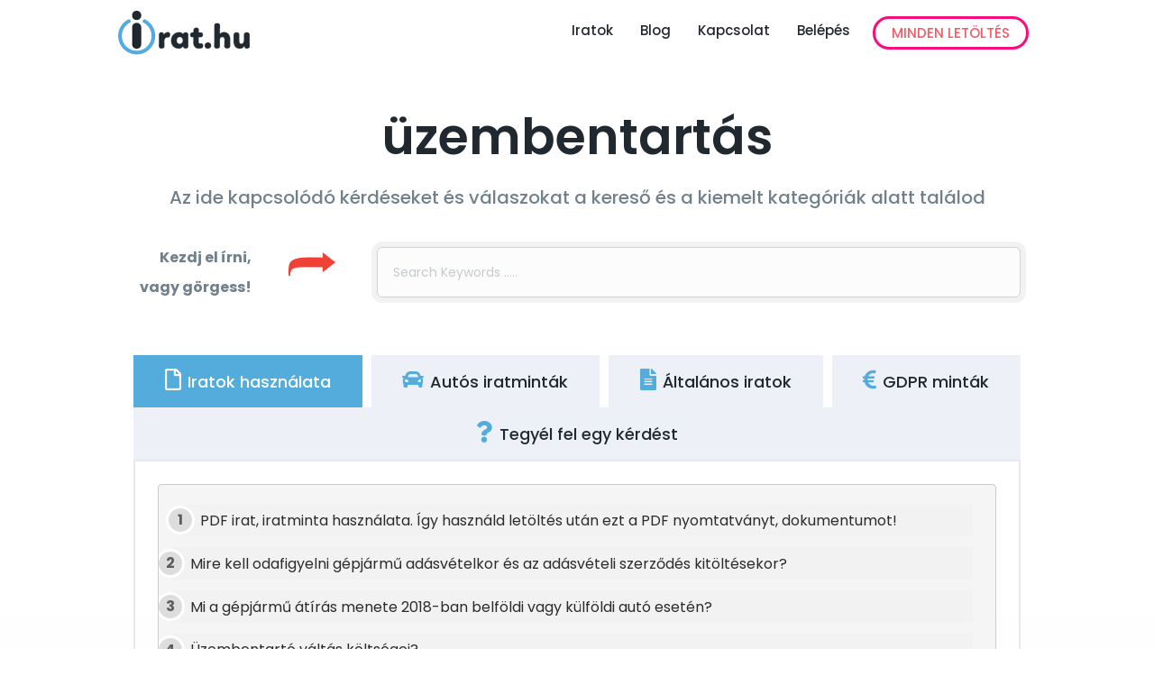

--- FILE ---
content_type: text/css
request_url: https://www.irat.hu/wp-content/plugins/bwl-kb-manager/css/bkbm-custom-styles.css?ver=1.4.1
body_size: 6756
content:
/**
 * File: bkbm-custom-styles.css
 * Description : Contains all necessary styling for the BWL Knowledge Base Manager 
 * Author: xenioushk
 * URL: https://codecanyon.net/item/bwl-knowledge-base-manager/7972812
 * Project: BWL Knowledge Base Manager 
 **/

/*========================================================================*/
/*   TABLE OF CONTENT
/*========================================================================*/
/*
/*      01. KB LAYOUTS
/*        01.1. BOXED STYLE
/*        01.2. ICONIZED LIST STYLE
/*        01.3. FLAT LIST STYLE
/*        01.4. ROUNDED LIST STYLE
/*        01.5. RECTANGLE LIST STYLE
/*        01.6. ACCORDION LAYOUT STYLE
/*      02. KB STICKY BUTTONS
/*      03. KB SEARCH BOX
/*      04. KB QUESTION ASK FORM
/*      05. KB TAB LAYOUT
/*        05.1. HORIZONTAL TAB
/*        05.2. VERTICAL TAB
/*      06. SINGLE KB STYLES
/*      07. TABLE OF CONTENT(TOC)
/*      08. WIDGET AREA
/*      09. RESPONSIVE STYLING
/*
/*========================================================================*/

/***********************************************************************************************/
/* 01. KB LAYOUTS  */
/***********************************************************************************************/

.bwl-kb {
  clear: both;
}

ol.bwl-kb-categories li,
.bwl-kb ol li {
  list-style-type: none;
  line-height: 32px;
}

.bwl-kb img {
  box-shadow: none;
  border: 0px;
}

h2.bwl-kb-type-title {
  margin-bottom: 24px;
}

.bwl-kb h2.bwl-kb-category-title {
  margin: 24px 0;
  padding: 0;
  text-transform: capitalize;
  display: block;
}

.bwl-kb h2.bwl-kb-category-title a {
  font-size: inherit;
  font-weight: bold;
  text-decoration: none;
  color: #2c2c2c;
  -webkit-transition: all 0.5s ease-out;
  -moz-transition: all 0.5s ease-out;
  -ms-transition: all 0.5s ease-out;
  -o-transition: all 0.5s ease-out;
  transition: all 0.5s ease-out;
}

.bwl-kb h2.bwl-kb-category-title a span.items-counter {
  position: relative;
  width: auto;
  display: inline-block;
  padding: 0 8px;
  text-align: center;
}

.bwl-kb h2.bwl-kb-category-title a span.items-counter:before {
  content: "(";
  display: inline-block;
  position: absolute;
  top: 0;
  left: 0;
}

.bwl-kb h2.bwl-kb-category-title a span.items-counter:after {
  content: ")";
  display: inline-block;
  position: absolute;
  top: 0;
  right: 0;
}

.bwl-kb h2.bkb-box-style-category-title span.items-counter {
  position: relative;
  width: auto;
  display: inline-block;
  padding: 6px 12px;
  text-align: center;
  border-radius: 100%;
  background: #ddd;
  margin-left: 6px;
}

.bwl-kb h2.bwl-kb-category-title a i.fa {
  font-size: 22px;
}

.bwl-kb h2.bwl-kb-category-title a:hover {
  color: #1a1a1a;
}

.bwl-kb ol.bwl-kb-categories {
  list-style-type: none;
  padding: 0;
  margin: 0;
  clear: both;
}

.bwl-kb ul.bwl-kb-categories li {
  padding: 0;
  margin: 0;
}

.bwl-kb p.bkb-count-info {
  text-transform: uppercase;
  padding: 6px 0 6px 6px;
}

i.fa-lock {
  margin-left: 6px;
}

/*------------------------------ Pagination Styling ---------------------------------*/

div.paginate-wrapper {
  margin: 16px 0 32px !important;
  padding: 0;
}

div.paginate {
  text-align: center;
}

div.paginate ul {
  list-style: none;
  margin: 0;
  padding: 0;
  text-align: center;
}
div.paginate ul li {
  display: inline;
  list-style: none;
}
div.paginate ul li a {
  margin: 1px 2px !important;
  padding: 4px 10px !important;
  display: inline;
  text-decoration: none;
  color: #717171;
  background-color: #f5f5f5;
  border: 1px solid #676767 !important;
}

div.paginate a:hover,
div.paginate a:focus {
  border: 1px solid #676767 !important;
  background-color: #676767 !important;
  color: #ffffff !important;
}

div.paginate span.current {
  margin: 1px 2px !important;
  padding: 4px 10px !important;
  color: #717171;
  background-color: #ffffff;
  border: 1px solid #676767 !important;
}

/*--- 01.1. BOXED STYLE ---*/

div.bkb-box-layout {
  text-align: center;
  border: 1px solid #eeeeee;
  margin: 3px;
  padding: 32px 12px 72px;
  -webkit-transition: all 0.5s ease-out;
  -moz-transition: all 0.5s ease-out;
  -ms-transition: all 0.5s ease-out;
  -o-transition: all 0.5s ease-out;
  transition: all 0.5s ease-out;
  position: relative;
}

div.bkb-box-layout:hover {
  border: 1px solid #EEEEE;
  background: #f9f9f9;
}

div.bkb-box-layout a {
  text-decoration: none;
  display: inline-block;
  text-align: center;
  clear: both;
  color: #222222;
  -webkit-transition: all 0.5s ease-out;
  -moz-transition: all 0.5s ease-out;
  -ms-transition: all 0.5s ease-out;
  -o-transition: all 0.5s ease-out;
  transition: all 0.5s ease-out;
}

div.bkb-box-layout a:hover {
  color: #1a1a1a;
}

div.bkb-box-layout a span.bkb-icon-container {
  font-size: 72px;
  display: inline-block;
  text-decoration: none;
  text-align: center;
  position: relative;
  text-align: center;
  -webkit-transition: all 0.5s ease-out;
  -moz-transition: all 0.5s ease-out;
  -ms-transition: all 0.5s ease-out;
  -o-transition: all 0.5s ease-out;
  transition: all 0.5s ease-out;
}

div.bkb-box-layout a span.bkb-icon-container img {
  box-shadow: none;
  border: 0px;
}

div.bkb-box-layout a h2.bkb-box-style-category-title {
  font-size: 24px;
  display: block;
  margin: 24px 0;
  position: relative;
  -webkit-transition: all 0.5s ease-out;
  -moz-transition: all 0.5s ease-out;
  -ms-transition: all 0.5s ease-out;
  -o-transition: all 0.5s ease-out;
  transition: all 0.5s ease-out;
}

div.bkb-box-layout a h2.bkb-box-style-category-title:after {
  position: absolute;
  content: "";
  width: 32px;
  height: 2px;
  top: 50%;
  left: 50%;
  background: #0074a2;
  margin-top: 24px;
  margin-left: -16px;
}

.bwl-kb div.bkb-content > p.bkb-category-description {
  font-size: inherit;
  line-height: 24px;
  padding: 0 12px 0 0;
  color: #808080;
}

div.bkb-box-layout p.bkb-category-description {
  padding-left: 6px;
  padding-right: 6px;
  /*font-size: 12px;*/
  padding: 0 12px;
  width: 90%;
  margin: 0 auto;
}

div.bkb-box-layout p.bkb-category-view-all-box {
  position: absolute;
  bottom: 0;
  left: 0;
  width: 100%;
  border-top: 1px solid #eee;
  background: #fafafa;
  margin: 0px;
  padding: 12px;
}

/*----- Box Left Aligned ----*/

div.bkb-box-layout.box-left-align {
  text-align: left;
  padding-left: 32px;
  padding-right: 32px;
}

div.bkb-box-layout.box-left-align a {
  text-align: left;
}

div.bkb-box-layout.box-left-align p.bkb-category-description {
  text-align: left;
  width: 100%;
  padding-left: 0;
}

div.bkb-box-layout.box-left-align .bkb-category-view-all-box {
  padding-left: 32px;
  padding-right: 32px;
}

div.bkb-box-layout.box-left-align a h2.bkb-box-style-category-title:after {
  left: 0;
  margin-left: 0;
}

/*----- Box Right Aligned ----*/

div.bkb-box-layout.box-right-align {
  text-align: right;
  padding-left: 32px;
  padding-right: 32px;
}

div.bkb-box-layout.box-right-align a {
  text-align: right;
}

div.bkb-box-layout.box-right-align p.bkb-category-description {
  text-align: right;
  width: 100%;
  padding-left: 0;
  padding-right: 0;
}

div.bkb-box-layout.box-right-align .bkb-category-view-all-box {
  padding-left: 32px;
  padding-right: 32px;
}

div.bkb-box-layout.box-right-align a h2.bkb-box-style-category-title {
  clear: both;
}

div.bkb-box-layout.box-right-align a h2.bkb-box-style-category-title .items-counter {
  float: left;
  margin-top: -6px;
  margin-right: 8px;
}

div.bkb-box-layout.box-right-align a h2.bkb-box-style-category-title:after {
  left: initial;
  right: 0;
  margin-left: 0;
}

div.bkb-box-layout.no-separator a h2.bkb-box-style-category-title:after,
div.bkb-box-layout.box-left-align.no-separator a h2.bkb-box-style-category-title:after,
div.bkb-box-layout.box-right-align.no-separator a h2.bkb-box-style-category-title:after {
  display: none;
}

div.bkb-box-layout.no-icon a .bkb-icon-container,
div.bkb-box-layout.box-left-align.no-icon a.bkb-icon-container,
div.bkb-box-layout.box-right-align.no-icon a.bkb-icon-container {
  display: none;
}

div.bkb-box-layout.no-view-more-link p.bkb-category-view-all-box {
  display: none;
}

div.bkb-box-layout.no-view-more-link {
  padding-bottom: 32px;
}

/*--- 01.2. ICONIZED LIST STYLE ---*/

ol.iconized-list {
  counter-reset: li;
  list-style: none;
  padding: 0;
  margin-bottom: 4em;
}

ol.iconized-list li {
  margin: 5px 0px;
}

ol.iconized-list li a,
ol.iconized-list li a:visited {
  text-decoration: none;
  margin-bottom: 5px;
  display: flex;
  border: 0px;
  color: #616161;
  -webkit-transition: all 0.5s ease-out;
  -moz-transition: all 0.5s ease-out;
  -ms-transition: all 0.5s ease-out;
  -o-transition: all 0.5s ease-out;
  transition: all 0.5s ease-out;
}

ol.iconized-list li i {
  margin-top: 6px;
  width: 16px;
  display: block;
  text-align: left !important;
  font-size: 14px;
  margin-right: 6px;
}

ol.iconized-list li a:hover {
  color: #2c2c2c;
}

div.bkb-tab-content ol.iconized-list li {
  margin: 5px 0px 0px 10px;
}

/*--- 01.3. FLAT LIST STYLE ---*/

ol.none-list {
  counter-reset: li;
  list-style: none;
  padding: 0;
  margin-bottom: 4em;
}

ol.none-list li {
  margin: 5px 0px;
}

ol.none-list li a,
ol.none-list li a:visited {
  padding-right: 3px;
  border: 0px;
  text-decoration: none;
  color: #616161;
  -webkit-transition: all 0.5s ease-out;
  -moz-transition: all 0.5s ease-out;
  -ms-transition: all 0.5s ease-out;
  -o-transition: all 0.5s ease-out;
  transition: all 0.5s ease-out;
}

ol.none-list li a:hover {
  color: #2c2c2c;
}

ol.none-list li a:before {
  content: " - ";
}

ol.rounded-list {
  counter-reset: li;
  list-style: none;
  padding: 0;
  margin-bottom: 4em;
}

ol.rounded-list li {
  margin: 12px 16px;
}

/*--- 01.4. ROUNDED LIST STYLE ---*/

.rounded-list a,
.rounded-list a:visited {
  position: relative;
  display: block;
  padding: 0.4em 0.4em 0.4em 20px;
  *padding: 0.4em;
  margin: 0.5em 0;
  background: #eee;
  color: #616161;
  text-decoration: none;
  -webkit-transition: background 0.5s ease-out;
  -moz-transition: background 0.5s ease-out;
  -ms-transition: background 0.5s ease-out;
  -o-transition: background 0.5s ease-out;
  transition: background 0.5s ease-out;
}

.rounded-list a:hover {
  color: #2c2c2c;
  background: #ddd;
}

.rounded-list a:hover:before {
  -moz-transform: rotate(360deg);
  -webkit-transform: rotate(360deg);
  -moz-transform: rotate(360deg);
  -ms-transform: rotate(360deg);
  -o-transform: rotate(360deg);
  transform: rotate(360deg);
}

.rounded-list a:before {
  content: counter(li);
  counter-increment: li;
  position: absolute;
  left: -18px;
  top: 50%;
  margin-top: -16px;
  background: #cdcdcd;
  height: 32px;
  width: 32px;
  line-height: 26px;
  border: 3px solid #ffffff;
  text-align: center;
  font-style: normal;
  font-weight: bold;
  color: #2c2c2c;
  -moz-border-radius: 100%;
  -webkit-border-radius: 100%;
  border-radius: 100%;
  -webkit-transition: all 0.3s ease-out;
  -moz-transition: all 0.3s ease-out;
  -ms-transition: all 0.3s ease-out;
  -o-transition: all 0.3s ease-out;
}

/*--- 01.5. RECTANGLE LIST STYLE ---*/

ol.rectangle-list {
  counter-reset: li;
  list-style: none;
  padding: 0;
  margin-bottom: 4em;
}

ol.rectangle-list li {
  margin: 12px 16px;
}

.rectangle-list a,
.rectangle-list a:visited {
  position: relative;
  display: block;
  padding: 0.4em 0.4em 0.4em 28px;
  *padding: 0.4em;
  margin: 0.5em 0;
  background: #eee;
  color: #616161;
  text-decoration: none;
  -webkit-transition: background 0.5s ease-out;
  -moz-transition: background 0.5s ease-out;
  -ms-transition: background 0.5s ease-out;
  -o-transition: background 0.5s ease-out;
  transition: background 0.5s ease-out;
}

.rectangle-list a:hover {
  color: #2c2c2c;
  background: #ddd;
}

.rectangle-list a:hover:before {
  -moz-transform: rotate(360deg);
  -webkit-transform: rotate(360deg);
  -moz-transform: rotate(360deg);
  -ms-transform: rotate(360deg);
  -o-transform: rotate(360deg);
  transform: rotate(360deg);
}

.rectangle-list a:before {
  content: counter(li);
  counter-increment: li;
  position: absolute;
  left: -10px;
  top: 50%;
  margin-top: -15px;
  background: #cdcdcd;
  height: 30px;
  width: 30px;
  line-height: 26px;
  border: 2px solid #ffffff;
  text-align: center;
  font-style: normal;
  font-weight: bold;
  color: #2c2c2c;
  -webkit-transition: all 0.3s ease-out;
  -moz-transition: all 0.3s ease-out;
  -ms-transition: all 0.3s ease-out;
  -o-transition: all 0.3s ease-out;
}

/*--- 01.6. ACCORDION LAYOUT STYLE ---*/

.smk_accordion {
  position: relative;
  margin: 0;
  padding: 0;
  list-style: none;
  margin-bottom: 12px;
}

.smk_accordion .accordion_in {
  border: 1px solid #eee;
  position: relative;
  z-index: 10;
  margin-bottom: 6px;
  overflow: hidden;
  background: #fafafa;
}

.smk_accordion .accordion_in .acc_head {
  position: relative;
  /*background: #FDFDFD;*/
  padding: 4px;
  font-size: 14px;
  line-height: 24px;
  display: block;
  cursor: pointer;
  width: 100%;
}

.smk_accordion .accordion_in .acc_head h4 {
  margin: 0px 0 0 12px !important;
  font-size: 16px;
  font-weight: normal !important;
}
.smk_accordion .accordion_in .acc_head .acc_icon_expand {
  display: block;
  width: 32px;
  height: 32px;
  position: absolute;
  left: 0px;
  top: 48%;
  margin-top: -15px;
  background: #ffffff;
  /*border: 1px solid #EEE;*/
  border-radius: 0px;
}

.smk_accordion .accordion_in .acc_head .acc_icon_expand:after {
  font-size: 12px;
  left: 11px;
  line-height: 0;
  position: relative;
  top: 3px;
  content: "\f067";
  font-family: "Font Awesome 5 Free";
  font-weight: 900;
  color: #ffffff;
}

.smk_accordion .accordion_in .acc_content {
  background: #fdfdfd;
  padding: 3px 10px;
  float: left;
  clear: both;
  box-sizing: border-box;
  width: 100%;
  margin-top: 0px;
  border-top: 0px;
}

.smk_accordion .accordion_in .acc_content .bkb_container {
  border-bottom: 0px;
}

.smk_accordion .accordion_in .acc_content h1:first-of-type,
.smk_accordion .accordion_in .acc_content h2:first-of-type,
.smk_accordion .accordion_in .acc_content h3:first-of-type,
.smk_accordion .accordion_in .acc_content h4:first-of-type,
.smk_accordion .accordion_in .acc_content h5:first-of-type,
.smk_accordion .accordion_in .acc_content h6:first-of-type {
  margin-top: 5px;
}

.smk_accordion .accordion_in:first-of-type,
.smk_accordion .accordion_in:first-of-type .acc_head {
  border-radius: 0;
}
.smk_accordion .accordion_in:last-of-type,
.smk_accordion .accordion_in:last-of-type .acc_content {
  border-radius: 0;
}
.smk_accordion .accordion_in.acc_active > .acc_content {
  display: block;
}
.smk_accordion .accordion_in.acc_active > .acc_head {
}

.smk_accordion .accordion_in.acc_active > .acc_head .acc_icon_expand {
}
.smk_accordion .accordion_in.acc_active > .acc_head .acc_icon_expand:after {
  font-size: 12px;
  left: 11px;
  line-height: 0;
  position: relative;
  top: 3px;
  content: "\f068";
  font-family: "Font Awesome 5 Free";
  color: #ffffff;
  font-weight: 900;
}
.smk_accordion.acc_with_icon .accordion_in .acc_head {
  padding-left: 32px;
}

.smk_accordion.acc_with_icon .accordion_in .acc_content {
  padding: 16px;
}

/*-----  Carousel Mode ----*/

.bkbm-carousel {
  clear: both;
  position: relative;
}

.bkbm-carousel img {
  width: auto !important;
}

.bkbm-carousel .bwl-kb-category-title a img {
  display: inline-block !important;
}

.bkbm-carousel .bkb-content {
  padding-left: 15px;
}

.bkbm-carousel .bkbm-custom-layout-1 {
  padding-left: 12px;
}

.bkbm-carousel [class^="bkbcol-"] {
  width: 100%;
  margin-top: 0px;
}

.bkbm-carousel [class^="bkbcol-"] .bkb-content {
  padding: 0;
}

.bkbm-carousel [class^="col-sm-"] .bkb-content {
  padding-left: 0;
}

.bkbm-carousel .bkbm-custom-layout-1 .bkb-content,
.bkbm-carousel .bkbm-box-shadow .bkb-content {
  padding-left: 12px !important;
}

.bkbm-carousel .owl-nav {
  -webkit-transition: all 0.5s ease-out;
  -moz-transition: all 0.5s ease-out;
  -o-transition: all 0.5s ease-out;
  transition: all 0.5s ease-out;
  opacity: 0.6;
  margin: 0;
  z-index: 1;
}
.bkbm-carousel .owl-nav [class*="owl-"] {
  color: #fff;
  font-size: 14px;
  margin: 5px;
  padding: 4px 7px;
  background: #d6d6d6;
  display: inline-block;
  cursor: pointer;
  border-radius: 3px;
}
.bkbm-carousel .owl-nav .owl-prev {
  left: -3%;
  position: absolute;
  padding: 0;
  top: 50%;
  width: 42px;
  font-size: 48px;
  height: 48px;
  margin-top: -48px;
  color: #13b4ef;
  background: transparent;
  -webkit-transition: all 0.5s ease-out;
  -moz-transition: all 0.5s ease-out;
  -o-transition: all 0.5s ease-out;
  transition: all 0.5s ease-out;
  text-align: left;
}
.bkbm-carousel .owl-nav .owl-prev:hover {
  color: #5c96bb;
}
.bkbm-carousel .owl-nav .owl-next {
  right: -3%;
  position: absolute;
  padding: 0;
  top: 50%;
  width: 42px;
  font-size: 48px;
  height: 48px;
  margin-top: -48px;
  color: #13b4ef;
  background: transparent;
  -webkit-transition: all 0.5s ease-out;
  -moz-transition: all 0.5s ease-out;
  -o-transition: all 0.5s ease-out;
  transition: all 0.5s ease-out;
  text-align: right;
}
.bkbm-carousel .owl-nav .owl-next:hover {
  color: #5c96bb;
}
.bkbm-carousel .owl-dots {
  margin: 24px 0 0 0;
  text-align: center;
}
.bkbm-carousel .owl-dots .owl-dot {
  -webkit-background-clip: padding-box;
  -moz-background-clip: padding;
  background-clip: padding-box;
  display: inline-block;
  padding: 4px;
  width: 20px;
  height: 11px;
  background: transparent;
  border: 1px solid #cccccc;
  margin: 0 4px;
}
.bkbm-carousel .owl-dots .owl-dot span {
  display: block;
  background: #254559;
}
.bkbm-carousel .owl-dots .active span {
  padding: 0px;
  width: 14px;
  height: 5px;
  background: #13b4ef;
  position: relative;
  left: -2px;
  top: -2px;
}
.bkbm-carousel:hover .owl-nav {
  opacity: 1;
}

/*-----  KB Category/Tag Border & Box Shadow----*/

.bkbm-custom-layout-1 {
  padding: 0 12px 0 0px;
}

.bkbm-custom-layout-1 .bkb-content {
  border: 1px solid #eee;
  padding-left: 12px;
  margin-bottom: 24px;
  padding-bottom: 16px;
}

.bkbm-box-shadow .bkb-content {
  margin-top: 5px;
  top: 0;
  box-shadow: 0 1px 3px rgba(0, 0, 0, 0.05);
  position: relative;
  -webkit-transition: all 0.3s ease-in-out;
  -moz-transition: all 0.3s ease-in-out;
  transition: all 0.3s ease-in-out;
  margin-bottom: 16px;
}

.bkbm-box-shadow .bkb-content:hover {
  top: -3px;
  box-shadow: 0px 5px 40px rgba(0, 0, 0, 0.08);
}

/*-----  KB Recent/Popular/Featured/Random Lists Border & Box Shadow----*/

.bkbm-post-list-custom-layout {
  padding: 16px 0px 16px 12px;
  border: 1px solid #eee;
  margin-bottom: 24px;
}

.bkbm-post-list-custom-layout .bwl-kb-categories {
  padding-bottom: 0;
  margin-bottom: 0;
}

.bkbm-post-list-custom-layout .bwl-kb-categories.rectangle-list li {
  margin-left: 8px;
}

.bkbm-post-list-custom-layout h2.bwl-kb-type-title {
  font-size: 24px;
}

.bkbm-post-list-custom-layout.bkbm-posts-box-shadow {
  top: 0;
  box-shadow: 0 1px 3px rgba(0, 0, 0, 0.05);
  position: relative;
  -webkit-transition: all 0.3s ease-in-out;
  -moz-transition: all 0.3s ease-in-out;
  transition: all 0.3s ease-in-out;
}

.bkbm-post-list-custom-layout.bkbm-posts-box-shadow:hover {
  top: -3px;
  box-shadow: 0px 5px 40px rgba(0, 0, 0, 0.08);
}

/***********************************************************************************************/
/*  02. KB STICKY BUTTONS*/
/***********************************************************************************************/

.bkb-sticky-container {
  padding: 0px;
  margin: 0px;
  position: fixed;
  right: -119px;
  top: 250px;
  width: 150px;
  display: none;
  z-index: 999;
}

.bkb-sticky li {
  list-style-type: none;
  background-color: #333;
  color: #efefef;
  height: 32px;
  line-height: 32px;
  padding: 0 0 0 8px;
  margin: 0px 0px 1px 0px;
  -webkit-transition: all 0.5s ease-in-out;
  -moz-transition: all 0.5s ease-in-out;
  -o-transition: all 0.5s ease-in-out;
  transition: all 0.5s ease-in-out;
  cursor: pointer;
  overflow: hidden;
}

.bkb-sticky li a {
  color: #ffffff;
  font-weight: bold;
  -webkit-transition: all 3s ease-in-out;
  -moz-transition: all 3s ease-in-out;
  -o-transition: all 3s ease-in-out;
  transition: all 3s ease-in-out;
}

.bkb-sticky li a:hover {
  color: #eeeeee;
}

.bkb-sticky li span {
  opacity: 0;
  font-size: 11px;
  -webkit-transition: all 0.25s ease-in-out;
  -moz-transition: all 0.25s ease-in-out;
  -o-transition: all 0.25s ease-in-out;
  transition: all 0.25s ease-in-out;
}

.bkb-sticky li:hover {
  margin-left: -115px;
}

.bkb-sticky li:hover span {
  opacity: 1;
}

/***********************************************************************************************/
/*  03. KB SEARCH BOX */
/***********************************************************************************************/

form.bkb-live-search-form {
  margin-bottom: 24px;
  position: relative;
  clear: both;
}

div.remodal form.bkb-live-search-form {
  margin-bottom: 0px;
  position: relative;
}

div.remodal span.bkbm-btn-clear {
  background: #ffffff;
}

#result {
  height: 20px;
  font-size: 16px;
  font-family: Arial, Helvetica, sans-serif;
  color: #333;
  padding: 5px;
  margin-bottom: 10px;
  background-color: #ffff99;
}

form.bkb-live-search-form #s {
  display: block;
  width: 100%;
  -webkit-box-sizing: border-box;
  -moz-box-sizing: border-box;
  box-sizing: border-box;
  -webkit-border-radius: 0px;
  -moz-border-radius: 0px;
  border-radius: 0px;
  border: 1px solid lightgray;
  height: 3em;
  /*line-height: 3em;*/
  text-indent: 5px;
  /*font-size: 12px;*/
}

.bkbm-dn {
  display: none;
}

span.bkbm-btn-clear {
  position: absolute;
  top: 3px;
  width: 30px;
  height: 2.5em;
  line-height: 2.5em;
  text-align: center;
  background: #ffffff;
  cursor: pointer;
}

span.bkbm-btn-clear:after {
  position: absolute;
  content: "X";
  display: inline-block;
  top: -1px;
  left: 8px;
  font-weight: bold;
  font-size: 14px;
  color: #6a6a6a;
  font-family: verdana;
  -webkit-transition: all 0.5s ease-out;
  -moz-transition: all 0.5s ease-out;
  -o-transition: all 0.5s ease-out;
  transition: all 0.5s ease-out;
  -webkit-transform: rotateY(0deg);
  -moz-transform: rotateY(0deg);
  -ms-transform: rotateY(0deg);
  -o-transform: rotateY(0deg);
  transform: rotateY(0deg);
}

span.bkbm-btn-clear:hover:after {
  -webkit-transform: rotateY(360deg);
  -moz-transform: rotateY(360deg);
  -ms-transform: rotateY(360deg);
  -o-transform: rotateY(360deg);
  transform: rotateY(360deg);
}

span.bkbm-btn-clear:hover {
  color: #2c2c2c;
}

.suggestionsBox {
  position: absolute;
  left: 0px;
  top: 50px;
  width: 100%;
  padding: 0px;
  background-color: #2c2c2c;
  /*color: #fff;*/
  z-index: 1000;
}

div.suggestionList ul {
  margin: 0px;
  padding: 0px;
}

div.suggestionList:before {
  content: "";
  display: inline-block;
  height: 0;
  margin-right: 0.5em;
  width: 0;
  left: 10px;
  margin-top: -0.5em;
  position: absolute;
  top: 1px;
  border-left: 7px solid transparent;
  border-right: 7px solid transparent;
  border-bottom: 7px solid #2c2c2c;
  z-index: 999;
}

div.suggestionList ul li {
  list-style: none;
  margin: 0px;
  border-bottom: 1px solid #cccccc;
  cursor: pointer;
  font-size: 12px;
  text-align: left;
  color: #ffffff;
}

div.suggestionList ul li a {
  text-decoration: none;
  color: blue;
  /*color: #FFFFFF;*/
  padding: 5px;
  display: block;
}

div.suggestionList ul li:last-child {
  border-bottom: 0px;
}

div.suggestionList ul li a:hover,
div.suggestionList ul li a:visited {
  color: #f3f3f3;
}

.nothing-found {
  padding: 5px;
  color: #ffffff;
}

.search_icon {
  background-origin: content-box;
  background-image: url(../images/search.png);
  background-repeat: no-repeat;
  background-position: top 10px right 10px;
  background-position-x: 99%;
  background-position-y: 50%;
  border: 1px solid #cccccc;
  background-color: #ffffff;
}

.load {
  background-origin: content-box;
  background-image: url(../images/loader.gif);
  background-repeat: no-repeat;
  background-position: top 10px right 10px;
  background-position-x: 99%;
  background-position-y: 50%;
  background-color: #ffffff;
}

#suggest {
  position: relative;
}

form.bkb-sbox-layout-1 #s {
  height: 4em;
  padding: 12px;
  box-shadow: 0 0 0 6px rgba(0, 0, 0, 0.05);
  -webkit-transition: box-shadow 0.5s ease-in-out;
  -moz-transition: box-shadow 0.5s ease-in-out;
  transition: box-shadow 0.5s ease-in-out;
}

form.bkb-sbox-layout-1 #s:focus {
  -webkit-box-shadow: 0 0 0 10px rgba(0, 0, 0, 0.03);
  -moz-box-shadow: 0 0 0 10px rgba(0, 0, 0, 0.03);
  box-shadow: 0 0 0 10px rgba(0, 0, 0, 0.03);
}

form.bkb-sbox-layout-1 .suggestionsBox {
  top: 70px;
}

form.bkb-sbox-layout-1 span.bkbm-btn-clear {
  width: 42px;
  right: 6px;
}

form.bkb-sbox-layout-1 span.bkbm-btn-clear:after {
  top: 6px;
  left: 10px;
}

form.bkb-sbox-layout-1.semi-rounded-box #s {
  border-radius: 6px;
}

form.bkb-sbox-layout-1.rounded-box #s {
  border-radius: 32px;
}

form.bkb-sbox-layout-1.rounded-box span.bkbm-btn-clear {
  border-radius: 32px;
}

form.bkb-sbox-layout-1.dark-box {
  -webkit-box-shadow: 0 0 0 6px rgba(0, 0, 0, 0.05);
  -moz-box-shadow: 0 0 0 6px rgba(0, 0, 0, 0.05);
  box-shadow: 0 0 0 6px rgba(0, 0, 0, 0.05);
}

form.bkb-sbox-layout-1.dark-box #s {
  color: #fff;
  background-color: #333333;
}

form.bkb-sbox-layout-1.dark-box span.bkbm-btn-clear {
  background-color: #333333;
  color: #fff;
}

form.bkb-sbox-layout-1 div.suggestionList ul li a {
  line-height: 32px;
  padding-left: 12px;
  font-size: 14px;
}

form.bkb-sbox-layout-1.dark-box input.search_icon {
  background-image: url(../images/search_dark.png) !important;
}

form.bkb-sbox-layout-1.dark-box input.load {
  background-image: url(../images/loader_dark.gif) !important;
}
/***********************************************************************************************/
/* 04. KB QUESTION ASK FORM */
/***********************************************************************************************/

.bkb-ques-form-container {
  margin-top: 11px;
  clear: both;
  display: block;
  text-align: left;
}

.bkb-ques-form-success-box {
  background: #8ad088;
  color: #ffffff;
}

.bkb-ques-form-wait-box {
  background: #ffffc1;
  color: #000000;
}

.bkb-ques-form-error-box {
  background: #e63f37;
  color: #ffffff;
}

.bkb-ques-form-container h2 {
  font-size: 18px;
  margin: 12px 0px 24px;
  padding: 0;
  border-bottom: 1px solid #eeeeee;
  padding-bottom: 12px;
}

.bkb-ques-form-container .bkb-ques-form-message-box {
  width: 100%;
  border: 1px solid #eeeeee;
  line-height: 2.4em;
  text-indent: 2px;
  display: none;
  margin-bottom: 11px;
  box-sizing: border-box;
  padding: 5px 0 5px 10px;
}

.bkb-ques-form-container form input[type="text"] {
  width: 100%;
  margin-bottom: 0px;
  -webkit-border-radius: 0px;
  -moz-border-radius: 0px;
  -o-border-radius: 0px;
  border-radius: 0px;
  border: 1px solid lightgray;
  height: 42px;
  line-height: 24px;
  box-sizing: border-box;
  padding: 0 12px;
}

.bkb-ques-form-container form textarea {
  padding: 6px 12px;
  width: 100%;
  margin-bottom: 0px;
  -webkit-border-radius: 0px;
  -moz-border-radius: 0px;
  -o-border-radius: 0px;
  border-radius: 0px;
  border: 1px solid lightgray;
  line-height: 24px;
  min-height: 120px;
  box-sizing: border-box;
}

.bkb-ques-form-container form select {
  margin-bottom: 0px;
  -webkit-border-radius: 0px;
  -moz-border-radius: 0px;
  -o-border-radius: 0px;
  border-radius: 0px;
  background-color: white;
  border: 1px solid lightgray;
  width: 100%;
  height: 42px;
  line-height: 32px;
  padding: 6px;
  cursor: pointer;
}

.bkb-ques-form-container form input[type="checkbox"] {
  display: inline-block;
  margin-right: 4px;
}

.bkb-ques-form-container form p label {
  display: block;
  clear: both;
  margin: 12px 0;
}

.bkb-ques-form-container form input[type="submit"] {
  -webkit-border-radius: 0px;
  -moz-border-radius: 0px;
  -o-border-radius: 0px;
  border-radius: 0px;
  border: 1px solid lightgray;
  height: 32px;
  line-height: 24px;
  padding: 0 12px;
  margin: 12px 0;
}

.bkb-ques-form-container form input.bkb_ques_disabled_field,
.bkb-ques-form-container form select.bkb_ques_disabled_field,
.bkb-ques-form-container form input[type="submit"].bkb_ques_disabled_field {
  background: #eeeeee;
  -webkit-border-radius: 0px;
  -moz-border-radius: 0px;
  -o-border-radius: 0px;
  border-radius: 0px;
  border: 1px solid lightgray;
  height: 32px;
  line-height: 24px;
}

.bkb-ques-form-container form input.captcha,
.bkb-ques-form-container form input.sum {
  display: inline;
  text-align: center;
  width: 48px;
}

.bkb-ques-form-container form span#spambot {
  font-size: 11px;
}

.bkb_frontend_attachment_btn {
  border-radius: 0;
  color: #333;
}

.bkb_ext_attachments {
  list-style: decimal;
}

.bkb_ext_attachments li {
  font-weight: bold;
  line-height: 32px;
}

.bkb_ext_attachments li span {
  cursor: pointer;
  width: 24px;
  height: 24px;
  text-align: center;
  background: orangered;
  display: inline-block;
  color: #fff;
  font-weight: bold;
  border-radius: 100%;
  line-height: 24px;
  margin-left: 12px;
}

p.bkb_question_submit_container {
  text-align: left;
}

/***********************************************************************************************/
/* 05. KB TAB LAYOUT */
/***********************************************************************************************/

/*--- 05.1. HORIZONTAL TAB ---*/

div.bkb-tab-content {
  box-sizing: border-box;
  padding: 5px;
  width: 99.5%;
  outline: none;
}

.bkb-content-wrapper {
  clear: both;
  border: 1px solid #ccc;
  margin: 0 0 11px 0;
  padding: 0;
  background: #fbfbfb;
}

.bwl-kb-content-wrapper-ver {
  float: left !important;
  width: 80%;
  border: 1px solid #ccc;
  margin: 0px 0px !important;
  padding: 0;
  clear: none !important;
}

.bkb-wrapper {
  margin: 0;
  padding: 0;
  width: 100%;
}

.bkb-wrapper + form,
form + .bkb-wrapper {
  margin-top: 24px;
}

.bkb-wrapper ul.bkb-tabs {
  position: relative;
  z-index: 50;
  padding: 0px;
  margin: 0px 0px -1px 0px;
}

.bkb-wrapper ul.bkb-tabs li {
  display: block;
  background: none;
  float: left;
  margin: 0;
  padding: 0;
}

.bkb-wrapper ul.bkb-tabs li a {
  list-style: none;
  display: block;
  padding: 5px 11px;
  text-decoration: none;
  color: black;
  font-size: 17px;
  background: #fff;
  outline: none;
}

.bkb-wrapper ul.bkb-tabs li.active a {
  border-left: 1px solid #ccc;
  border-right: 1px solid #ccc;
  margin-bottom: -1px;
}

.bkb-wrapper ul.bkb-tabs li.active {
  border-top: 3px solid #2c2c2c;
  position: relative;
}

.bkb-wrapper ul.bkb-tabs li.active a {
  background: #fbfbfb;
}

div.bkb-tab-content ol.bwl-kb-categories {
  margin-bottom: 0px;
}

div.bkb-tab-content ol.bwl-kb-categories li {
  margin: 5px 0px 5px 18px;
}

div.bkb-tab-content ol.none-list li {
  margin: 5px 0px 5px 10px;
}

/*--- 05.2. VERTICAL TAB ---*/

.bkb-wrapper ul.bwl-kb-tabs-ver {
  position: relative;
  z-index: 50;
  padding: 0px;
  margin: 0px 0px !important;
  width: 20%;
  float: left;
  border: 1px solid #ccc;
  border-right: 0px;
  right: -1px;
}

.bkb-wrapper ul.bwl-kb-tabs li {
  display: block;
  background: none;
  float: left;
  margin: 0;
  padding: 0;
}

.bkb-wrapper ul.bwl-kb-tabs-ver li {
  width: 100%;
  margin-bottom: 0px;
  border-left: 3px solid transparent;
}

.bkb-wrapper ul.bwl-kb-tabs li a {
  list-style: none;
  display: block;
  padding: 5px 11px;
  text-decoration: none;
  color: black;
  font-size: 16px;
  background: #fff;
  outline: none;
}

.bkb-wrapper ul.bwl-kb-tabs-ver li a {
  list-style: none;
  display: block;
  padding: 8px 10px;
  text-decoration: none;
  color: black;
  font-size: 16px;
  background: #fff;
  outline: none;
}

.bkb-wrapper ul.bwl-kb-tabs li.active a {
  border-left: 1px solid #ccc;
  border-right: 1px solid #ccc;
  margin-bottom: -1px;
}

.bkb-wrapper ul.bwl-kb-tabs-ver li.active a {
  border-left: 3px solid #ccc;
  border-right: 0px solid #ccc;
  margin-bottom: 0px;
}

.bkb-wrapper ul.bwl-kb-tabs li.active {
  border-top: 3px solid #2c2c2c;
}

.bkb-wrapper ul.bwl-kb-tabs-ver li.active {
  border-top: 0px solid #2c2c2c;
  border-left: 0px solid #2c2c2c;
  border-right: 0px solid #2c2c2c;
}

/***********************************************************************************************/
/* 06. SINGLE KB STYLES */
/***********************************************************************************************/

/*------------------------------ Post View ---------------------------------*/

.bkpm-total-post-view {
  padding: 12px 0 5px 0;
  border-top: 1px solid #e6e6e6;
}

.bkpm-total-post-view i.fa {
  margin-right: 2px;
}

.bkpm-total-post-view span.bkbm-meta-info {
  display: inline-block;
  margin-right: 8px;
}

.bkpm-total-post-view span.bkbm-meta-info:last-child {
  margin-right: 0px;
}

.bkpm-total-post-view a {
  text-decoration: none;
}

a.bkb-post-edit-link {
  display: block;
  clear: both;
  text-decoration: none;
  margin: 6px 0;
}

/*------------------------------ Tool Tip Styles  ---------------------------------*/

.tipsy {
  font-size: 12px;
  position: absolute;
  padding: 5px;
  z-index: 100000;
}
.tipsy-inner {
  background-color: #000;
  color: #fff;
  max-width: 200px;
  padding: 5px 8px 5px 8px;
  text-align: center;
}

/* Rounded corners */
.tipsy-inner {
  border-radius: 0px;
  -moz-border-radius: 0px;
  -webkit-border-radius: 0px;
}

/* Uncomment for shadow */
/*.tipsy-inner { box-shadow: 0 0 5px #000000; -webkit-box-shadow: 0 0 5px #000000; -moz-box-shadow: 0 0 5px #000000; }*/

.tipsy-arrow {
  position: absolute;
  width: 0;
  height: 0;
  line-height: 0;
  border: 5px dashed #000;
}

/* Rules to colour arrows */
.tipsy-arrow-n {
  border-bottom-color: #000;
}
.tipsy-arrow-s {
  border-top-color: #000;
}
.tipsy-arrow-e {
  border-left-color: #000;
}
.tipsy-arrow-w {
  border-right-color: #000;
}

.tipsy-n .tipsy-arrow {
  top: 0px;
  left: 50%;
  margin-left: -5px;
  border-bottom-style: solid;
  border-top: none;
  border-left-color: transparent;
  border-right-color: transparent;
}
.tipsy-nw .tipsy-arrow {
  top: 0;
  left: 10px;
  border-bottom-style: solid;
  border-top: none;
  border-left-color: transparent;
  border-right-color: transparent;
}
.tipsy-ne .tipsy-arrow {
  top: 0;
  right: 10px;
  border-bottom-style: solid;
  border-top: none;
  border-left-color: transparent;
  border-right-color: transparent;
}
.tipsy-s .tipsy-arrow {
  bottom: 0;
  left: 50%;
  margin-left: -5px;
  border-top-style: solid;
  border-bottom: none;
  border-left-color: transparent;
  border-right-color: transparent;
}
.tipsy-sw .tipsy-arrow {
  bottom: 0;
  left: 10px;
  border-top-style: solid;
  border-bottom: none;
  border-left-color: transparent;
  border-right-color: transparent;
}
.tipsy-se .tipsy-arrow {
  bottom: 0;
  right: 10px;
  border-top-style: solid;
  border-bottom: none;
  border-left-color: transparent;
  border-right-color: transparent;
}
.tipsy-e .tipsy-arrow {
  right: 0;
  top: 50%;
  margin-top: -5px;
  border-left-style: solid;
  border-right: none;
  border-top-color: transparent;
  border-bottom-color: transparent;
}
.tipsy-w .tipsy-arrow {
  left: 0;
  top: 50%;
  margin-top: -5px;
  border-right-style: solid;
  border-left: none;
  border-top-color: transparent;
  border-bottom-color: transparent;
}

/*------------------------------ Voting Box Styles  ---------------------------------*/

.bkb_container {
  width: 100%;
  border-bottom: #e6e6e6 1px solid;
  border-top: #e6e6e6 1px solid;
  display: block;
  float: left;
  margin: 12px 0;
  padding: 5px 0;
}

.bkb_btn_container {
  float: left;
  width: 68%;
}

.bkb_btn_container img.pvm-custom-icon {
  width: 16px;
  height: 16px;
}

p.voting-closed-message {
  font-family: inherit;
  margin: 0px 0px;
  padding: 0px;
  line-height: 24px;
}

.msg_container {
  margin-top: 24px;
  text-align: left;
}

.bkb_btn_container .btn_like,
.bkb_btn_container .btn_dislike {
  width: auto;
  height: 48px;
  line-height: 48px;
  padding: 0 24px;
  float: left;
  margin-top: 15px;
  cursor: pointer;
  color: #333333;
  border: #f0f0f0 1px solid;
  margin-right: 5px;
  font-size: 20px;
}

.bkb_btn_container .btn_like {
  text-align: center;
  color: #559900;
}

.bkb_btn_container .btn_like:hover {
  background-color: #f0f0f0;
  border: #c6c6c6 1px solid;
}
.bkb_btn_container .btn_dislike {
  color: #c9231a;
}
.bkb_btn_container .btn_dislike:hover,
.bkb_btn_container .dislike-h {
  background-color: #f0f0f0;
  border: #c6c6c6 1px solid;
}

.bkb_container .stat-cnt {
  float: right;
  width: 25%;
}
.bkb_container .stat-bar {
  width: 100%;
  height: 8px;
  margin: 12px 0;
  border: 1px solid #eeeeee;
}
.bkb_container .bg-green {
  background-color: #559900;
}
.bkb_container .bg-red {
  background-color: #c9231a;
}
.bkb_container .total-vote-counter {
  font-size: 14px;
  color: #333;
  text-align: right;
}
.bkb_container .stat-bar div {
  height: 8px;
  float: left;
}

.bkb_container .like-count-container,
.bkb_container .dislike-count-container {
  width: auto;
  height: 18px;
  float: right;
  font-size: 12px;
  line-height: 18px;
  color: #666;
  padding-left: 15px;
}

/*------------------------------ Feedback Message Box  ---------------------------------*/

.bkb_clearfix {
  clear: both;
}

section.bkb-feedback-form-container {
  display: none;
}

section.bkb-feedback-form-container .bwl-form-success-box {
  background: #8ad088;
  color: #ffffff;
}

section.bkb-feedback-form-container .bwl-form-wait-box {
  background: #ffffc1;
  color: #000000;
}

section.bkb-feedback-form-container .bwl-form-error-box {
  background: #e63f37;
  color: #ffffff;
}

section.bkb-feedback-form-container h2 {
  font-size: 16px;
}

section.bkb-feedback-form-container .bwl_pro_form_error_message_box {
  -webkit-box-sizing: border-box;
  -moz-box-sizing: border-box;
  box-sizing: border-box;
  width: 100%;
  display: none;
  padding: 5px;
  margin: 0 0 12px 0;
}
section.bkb-feedback-form-container .feedback_message_box {
  -webkit-box-sizing: border-box;
  -moz-box-sizing: border-box;
  box-sizing: border-box;
  border: 1px solid lightgray;
  width: 100%;
  height: 100px;
  -webkit-border-radius: 0px;
  -moz-border-radius: 0px;
  -o-border-radius: 0px;
  border-radius: 0px;
  border-radius: 0px;
  font-size: 12px;
}

section.bkb-feedback-form-container form input.captcha,
section.bkb-feedback-form-container form input.sum {
  display: inline;
  text-align: center;
  width: 40px;
  -webkit-border-radius: 0px;
  -moz-border-radius: 0px;
  -o-border-radius: 0px;
  border-radius: 0px;
  border: 1px solid lightgray;
  height: 24px;
  line-height: 24px;
}

section.bkb-feedback-form-container form span#spambot {
  font-size: 11px;
}

p.bkb_feedback_submit_container {
  text-align: left;
}

section.bkb-feedback-form-container form input[type="submit"] {
  -webkit-border-radius: 0px;
  -moz-border-radius: 0px;
  -o-border-radius: 0px;
  border-radius: 0px;
  border: 1px solid lightgray;
  height: 32px;
  line-height: 24px;
  padding: 0 12px;
}

/*------------------------------  Share Button ---------------------------------*/

p.bkbm-share-links {
  clear: both;
  display: inline-block;
  margin: 12px 0 24px 0;
}

p.bkbm-share-links a.btn-share:first-child {
  margin-left: 0px;
}

p.bkbm-share-links a.btn-share {
  text-decoration: none;
  width: 32px;
  height: 32px;
  line-height: 24px;
  display: inline-block;
  border: 1px solid #cccccc;
  text-align: center;
  padding: 3px;
  margin: 3px;
  color: #666666;
  -webkit-transition: all 0.3s ease-in-out;
  -moz-transition: all 0.3s ease-in-out;
  -o-transition: all 0.3s ease-in-out;
  transition: all 0.3s ease-in-out;
}

p.bkbm-share-links a.btn-share:hover {
  text-decoration: none;
  color: #2c2c2c;
  border: 1px solid #eedc94;
  background: #eeeeee;
}

p.bkbm-share-links a.btn-share:last-child {
  margin-right: 0px;
}

/*-----------------------------Related Posts ----------------------------------*/

section.bkb_related_posts {
  margin: 0px 0px 12px 0px;
}

section.bkb_related_posts h2 {
  border-bottom: 1px solid #eeeeee;
  font-size: 18px;
  margin: 12px 0 24px;
  padding: 0 0 12px;
}

section.bkb_related_posts ul.bkb-related-posts {
  clear: both;
  list-style: none;
  padding: 0px;
  margin: 0px;
}
section.bkb_related_posts ul.bkb-related-posts li {
  padding: 0px;
  margin: 0px;
  list-style-type: none;
}

section.bkb_related_posts ul.bkb-related-posts li a {
  text-decoration: none;
}

section.bkb_related_posts ul.bkb-related-posts li a:before {
  content: "-";
  display: inline-block;
  margin-right: 3px;
  font-weight: bold;
}

/*-----------------------------KB Attachment Items----------------------------------*/

section.bkb_file_attachment {
  margin: 0px 0px 12px 0px;
}

section.bkb_file_attachment h2 {
  border-bottom: 1px solid #eeeeee;
  font-size: 18px;
  margin: 11px 0;
  padding: 0 0 5px;
}

section.bkb_file_attachment ul.bkb-attachment-items {
  clear: both;
  list-style: none;
  padding: 0px;
  margin: 0px;
}
section.bkb_file_attachment ul.bkb-attachment-items li {
  padding: 0px;
  margin: 0px;
  list-style-type: none;
}

section.bkb_file_attachment ul.bkb-attachment-items li a {
  text-decoration: none;
}

section.bkb_file_attachment ul.bkb-attachment-items li a:before {
  content: "- ";
  display: inline-block;
  margin-right: 3px;
  font-weight: bold;
}

/***********************************************************************************************/
/* 07. TABLE OF CONTENT(TOC) */
/***********************************************************************************************/

.active-toc-link {
  color: tomato !important;
}

.sticky-fixed {
  position: relative;
  /*    -webkit-transition: all 0.4s ease-in-out;
         transition: all 0.4s ease-in-out;*/
}

.bkb-toc-widget.sticky-fixed {
  position: fixed;
  top: 0;
  z-index: 99999;
  background: #f3f3f3;
  height: 400px;
  overflow-y: scroll;
  overflow-x: hidden;
  -moz-box-shadow: inset 0 0 10px #eeeeee;
  -webkit-box-shadow: inset 0 0 10px #eeeeee;
  box-shadow: inset 0 0 10px #eeeeee;
  padding: 32px 12px;
}

.bkb-toc-title {
  font-size: 18px;
  font-weight: bold;
  position: relative;
}

.BKB_Toc_Widget {
  position: relative;
}

.BKB_Toc_Widget span.bkb_toc_close_btn {
  position: absolute;
  width: 24px;
  height: 24px;
  line-height: 24px;
  border-radius: 6px;
  text-align: center;
  top: 32px;
  right: 14px;
  color: #333;
  font-size: 12px;
  cursor: pointer;
  display: none;
}

.bkb_toc_wrapper {
  background: #fbfbfb;
  border: 1px solid #eeeeee;
  clear: both;
  margin-bottom: 24px;
  padding: 12px;
  font-size: 12px;
}

.bkb_toc_wrapper ol {
  padding: 0;
  margin: 0;
  counter-reset: toc;
}

.bkb_toc_wrapper ol li {
  font-weight: normal;
  list-style-type: none;
  counter-increment: toc;
  /*margin-left: 5px;*/
}

.bkb_toc_wrapper ol li ol {
  margin-left: 12px;
}

.bkb_toc_wrapper ol li:before {
  content: "" counters(toc, ".") ". ";
}

.bkb_toc_wrapper ol li a {
  font-weight: normal;
  text-decoration: none;
  color: #0074a2;
}

.bkb_toc_wrapper ol li a:hover {
  color: #004f6c;
}

.bkb_toc_wrapper ol li {
  margin: 6px 0;
}

.bkb_toc_wrapper ol.bkb-nested-list li {
  margin-left: 12px;
}

.bkb-toc-top {
  font-weight: normal;
  width: 24px;
  display: inline-block;
  text-align: center;
}

.bkb-toc-heading {
  margin: 12px 0;
}

.bkb-toc-heading i {
  color: #0074a2;
}

.bkb-toc-top i {
  text-align: center;
  width: 16px;
  display: inline-block;
  color: #0074a2;
  font-size: 18px;
  -webkit-transition: all 0.7s ease-out;
  -moz-transition: all 0.7s ease-out;
  transition: all 0.7s ease-out;
}

.bkb-toc-top:hover {
  background: #f9f9f9;
}

.bkb-toc-top:hover i {
  color: #004f6c;
}

.bkb-toc-widget ol li ol {
  margin-top: 12px;
}

/***********************************************************************************************/
/* 08. WIDGET AREA */
/***********************************************************************************************/

ul.bkb-widget {
  list-style: none;
  margin: 0px;
  padding: 0px;
}

ul.bkb-widget li {
  margin: 12px 0;
  list-style: none;
  /*margin: 0px;*/
  padding: 0px;
  color: #5c5c5c;
  line-height: 24px;
}

ul.bkb-widget li a {
  text-decoration: none;
  text-transform: capitalize;
}

ul.bkb-widget li span.bkb-widget-seperator {
  display: block;
  margin: 3px 0;
}

ul.bkb-widget li span.bkb-widget-meta {
  display: block;
  margin: 3px 0;
  font-size: 13px;
  color: #333;
}

ul.bkb-widget li span.bkb-widget-meta i.fa {
  color: #999;
}

ul.bkb-nested-category-list {
  list-style: none;
  margin: 0px;
  padding: 0px;
}

ul.bkb-nested-category-list li {
  margin: 12px 0;
  list-style: none;
  /*margin: 0px;*/
  padding: 0px;
  color: #5c5c5c;
  line-height: 24px;
}

ul.bkb-nested-category-list li ul {
  margin-left: 12px;
}

.set-an-arrow {
  position: relative;
  width: 16px;
  height: 16px;
  display: inline;
  left: 52px;
  top: 1px;
  line-height: 16px;
}

.set-an-arrow.bkb-hide-count {
  left: 26px;
}

.set-an-arrow:after {
  position: absolute;
  width: 20px;
  height: 20px;
  cursor: pointer;
  right: 0px;
  top: 0px;
  content: "\f078";
  font-family: "Font Awesome 5 Free";
  font-weight: 900;
  color: #333;
  text-align: center;
  line-height: 20px;
}

/***********************************************************************************************/
/* 09. RESPONSIVE STYLING */
/***********************************************************************************************/

/* Smaller than 1200 (devices and browsers) */
@media only screen and (max-width: 1199px) {
}

/* Smaller than standard 960 (devices and browsers) */
@media only screen and (max-width: 959px) {
}

/* Tablet Portrait size to standard 960 (devices and browsers) */
@media only screen and (min-width: 768px) and (max-width: 959px) {
  .bkb-wrapper ul.bkb-tabs li {
    clear: both;
    width: 100%;
    border-bottom: 1px solid #eeeeee;
  }

  .bkb-wrapper ul.bkb-tabs li.active a {
    border-bottom: 1px solid #eeeeee;
  }
}

/* All Mobile Sizes (devices and browser) */
@media only screen and (max-width: 767px) {
  .bkb-wrapper ul.bkb-tabs li {
    clear: both;
    width: 100%;
    border-bottom: 1px solid #eeeeee;
  }

  .bkb-wrapper ul.bkb-tabs li.active a {
    border-bottom: 1px solid #eeeeee;
  }
}

/* Mobile Landscape Size to Tablet Portrait (devices and browsers) */
@media only screen and (min-width: 480px) and (max-width: 767px) {
  .bkb-wrapper ul.bkb-tabs li {
    clear: both;
    width: 100%;
    border-bottom: 1px solid #eeeeee;
  }

  .bkb-wrapper ul.bkb-tabs li.active a {
    border-bottom: 1px solid #eeeeee;
  }

  div.bkb-box-layout {
    margin: 0 0 12px 0 !important;
  }

  /*------------------------------  TAB ---------------------------------*/

  .bkb-wrapper ul.bwl-kb-tabs-ver {
    clear: both;
    width: 100%;
  }

  .bwl-kb-content-wrapper-ver {
    margin-top: 12px;
    width: 100%;
    clear: both;
  }
  /*----- Table of Content ----*/

  .BKB_Toc_Widget {
    display: none;
  }

  /*    .bwl-kb-wrapper ul.bwl-kb-tabs li{
            clear: both;
            width: 100%;
            border-bottom: 1px solid #EEEEEE;
        }
    
        .bwl-kb-wrapper ul.bwl-kb-tabs li.active a {
            border-bottom: 1px solid #EEEEEE;
        }
    
    
        .bwl-kb-wrapper ul.bwl-kb-tabs-ver,
        .bwl-kb-content-wrapper-ver{
            width: 100%;
            clear: both;
        }
    
        .bwl-kb-wrapper ul.bwl-kb-tabs-ver li.active a {
            border-bottom: 1px solid #EEEEEE;
        }*/
}

/* Mobile Portrait Size to Mobile Landscape Size (devices and browsers) */
@media only screen and (max-width: 479px) {
  .bkb-wrapper ul.bkb-tabs li {
    clear: both;
    width: 100%;
    border-bottom: 1px solid #eeeeee;
  }

  .bkb-wrapper ul.bkb-tabs li.active a {
    border-bottom: 1px solid #eeeeee;
  }

  div.bkb-box-layout {
    margin: 0 0 12px 0 !important;
  }

  /*------------------------------ TAB ---------------------------------*/

  .bkb-wrapper ul.bwl-kb-tabs-ver {
    clear: both;
    width: 100%;
    border: 0px;
  }

  .bwl-kb-content-wrapper-ver {
    margin-top: 12px;
    width: 100%;
    clear: both;
  }

  /*----- Table of Content ----*/

  .BKB_Toc_Widget,
  .sticky-fixed {
    position: initial;
  }
}


--- FILE ---
content_type: text/css
request_url: https://www.irat.hu/wp-content/uploads/bb-plugin/cache/2ebe8eb60d707ab3d1243b9af16b68d1-layout-bundle.css?ver=2.7.3.2-1.4.9
body_size: 15511
content:
.fl-builder-content *,.fl-builder-content *:before,.fl-builder-content *:after {-webkit-box-sizing: border-box;-moz-box-sizing: border-box;box-sizing: border-box;}.fl-row:before,.fl-row:after,.fl-row-content:before,.fl-row-content:after,.fl-col-group:before,.fl-col-group:after,.fl-col:before,.fl-col:after,.fl-module:before,.fl-module:after,.fl-module-content:before,.fl-module-content:after {display: table;content: " ";}.fl-row:after,.fl-row-content:after,.fl-col-group:after,.fl-col:after,.fl-module:after,.fl-module-content:after {clear: both;}.fl-clear {clear: both;}.fl-clearfix:before,.fl-clearfix:after {display: table;content: " ";}.fl-clearfix:after {clear: both;}.sr-only {position: absolute;width: 1px;height: 1px;padding: 0;overflow: hidden;clip: rect(0,0,0,0);white-space: nowrap;border: 0;}.fl-visible-large,.fl-visible-medium,.fl-visible-mobile,.fl-col-group-equal-height .fl-col.fl-visible-large,.fl-col-group-equal-height .fl-col.fl-visible-medium,.fl-col-group-equal-height .fl-col.fl-visible-mobile {display: none;}.fl-visible-desktop {display: block;}.fl-col-group-equal-height .fl-col.fl-visible-desktop {display: flex;}.fl-row,.fl-row-content {margin-left: auto;margin-right: auto;min-width: 0;}.fl-row-content-wrap {position: relative;}.fl-builder-mobile .fl-row-bg-photo .fl-row-content-wrap {background-attachment: scroll;}.fl-row-bg-video,.fl-row-bg-video .fl-row-content,.fl-row-bg-embed,.fl-row-bg-embed .fl-row-content {position: relative;}.fl-row-bg-video .fl-bg-video,.fl-row-bg-embed .fl-bg-embed-code {bottom: 0;left: 0;overflow: hidden;position: absolute;right: 0;top: 0;}.fl-row-bg-video .fl-bg-video video,.fl-row-bg-embed .fl-bg-embed-code video {bottom: 0;left: 0px;max-width: none;position: absolute;right: 0;top: 0px;}.fl-row-bg-video .fl-bg-video video {min-width: 100%;min-height: 100%;width: auto;height: auto;}.fl-row-bg-video .fl-bg-video iframe,.fl-row-bg-embed .fl-bg-embed-code iframe {pointer-events: none;width: 100vw;height: 56.25vw; max-width: none;min-height: 100vh;min-width: 177.77vh; position: absolute;top: 50%;left: 50%;transform: translate(-50%, -50%);-ms-transform: translate(-50%, -50%); -webkit-transform: translate(-50%, -50%); }.fl-bg-video-fallback {background-position: 50% 50%;background-repeat: no-repeat;background-size: cover;bottom: 0px;left: 0px;position: absolute;right: 0px;top: 0px;}.fl-row-bg-slideshow,.fl-row-bg-slideshow .fl-row-content {position: relative;}.fl-row .fl-bg-slideshow {bottom: 0;left: 0;overflow: hidden;position: absolute;right: 0;top: 0;z-index: 0;}.fl-builder-edit .fl-row .fl-bg-slideshow * {bottom: 0;height: auto !important;left: 0;position: absolute !important;right: 0;top: 0;}.fl-row-bg-overlay .fl-row-content-wrap:after {border-radius: inherit;content: '';display: block;position: absolute;top: 0;right: 0;bottom: 0;left: 0;z-index: 0;}.fl-row-bg-overlay .fl-row-content {position: relative;z-index: 1;}.fl-row-default-height .fl-row-content-wrap,.fl-row-custom-height .fl-row-content-wrap {display: -webkit-box;display: -webkit-flex;display: -ms-flexbox;display: flex;min-height: 100vh;}.fl-row-overlap-top .fl-row-content-wrap {display: -webkit-inline-box;display: -webkit-inline-flex;display: -moz-inline-box;display: -ms-inline-flexbox;display: inline-flex;width: 100%;}.fl-row-default-height .fl-row-content-wrap,.fl-row-custom-height .fl-row-content-wrap {min-height: 0;}.fl-row-default-height .fl-row-content,.fl-row-full-height .fl-row-content,.fl-row-custom-height .fl-row-content {-webkit-box-flex: 1 1 auto; -moz-box-flex: 1 1 auto;-webkit-flex: 1 1 auto;-ms-flex: 1 1 auto;flex: 1 1 auto;}.fl-row-default-height .fl-row-full-width.fl-row-content,.fl-row-full-height .fl-row-full-width.fl-row-content,.fl-row-custom-height .fl-row-full-width.fl-row-content {max-width: 100%;width: 100%;}.fl-builder-ie-11 .fl-row.fl-row-full-height:not(.fl-visible-medium):not(.fl-visible-medium-mobile):not(.fl-visible-mobile),.fl-builder-ie-11 .fl-row.fl-row-custom-height:not(.fl-visible-medium):not(.fl-visible-medium-mobile):not(.fl-visible-mobile) {display: flex;flex-direction: column;height: 100%;}.fl-builder-ie-11 .fl-row-full-height .fl-row-content-wrap,.fl-builder-ie-11 .fl-row-custom-height .fl-row-content-wrap {height: auto;}.fl-builder-ie-11 .fl-row-full-height .fl-row-content,.fl-builder-ie-11 .fl-row-custom-height .fl-row-content {flex: 0 0 auto;flex-basis: 100%;margin: 0;}.fl-builder-ie-11 .fl-row-full-height.fl-row-align-top .fl-row-content,.fl-builder-ie-11 .fl-row-full-height.fl-row-align-bottom .fl-row-content,.fl-builder-ie-11 .fl-row-custom-height.fl-row-align-top .fl-row-content,.fl-builder-ie-11 .fl-row-custom-height.fl-row-align-bottom .fl-row-content {margin: 0 auto;}.fl-builder-ie-11 .fl-row-full-height.fl-row-align-center .fl-col-group:not(.fl-col-group-equal-height),.fl-builder-ie-11 .fl-row-custom-height.fl-row-align-center .fl-col-group:not(.fl-col-group-equal-height) {display: flex;align-items: center;justify-content: center;-webkit-align-items: center;-webkit-box-align: center;-webkit-box-pack: center;-webkit-justify-content: center;-ms-flex-align: center;-ms-flex-pack: center;}.fl-row-default-height.fl-row-align-center .fl-row-content-wrap,.fl-row-full-height.fl-row-align-center .fl-row-content-wrap,.fl-row-custom-height.fl-row-align-center .fl-row-content-wrap {align-items: center;justify-content: center;-webkit-align-items: center;-webkit-box-align: center;-webkit-box-pack: center;-webkit-justify-content: center;-ms-flex-align: center;-ms-flex-pack: center;}.fl-row-default-height.fl-row-align-bottom .fl-row-content-wrap,.fl-row-full-height.fl-row-align-bottom .fl-row-content-wrap,.fl-row-custom-height.fl-row-align-bottom .fl-row-content-wrap {align-items: flex-end;justify-content: flex-end;-webkit-align-items: flex-end;-webkit-justify-content: flex-end;-webkit-box-align: end;-webkit-box-pack: end;-ms-flex-align: end;-ms-flex-pack: end;}.fl-builder-ie-11 .fl-row-full-height.fl-row-align-bottom .fl-row-content-wrap,.fl-builder-ie-11 .fl-row-custom-height.fl-row-align-bottom .fl-row-content-wrap {justify-content: flex-start;-webkit-justify-content: flex-start;}.fl-col-group-equal-height {display: flex;flex-wrap: wrap;width: 100%;}.fl-col-group-equal-height.fl-col-group-has-child-loading {flex-wrap: nowrap;}.fl-col-group-equal-height .fl-col,.fl-col-group-equal-height .fl-col-content {display: flex;flex: 1 1 auto;}.fl-col-group-equal-height .fl-col-content {flex-direction: column;flex-shrink: 1;min-width: 1px;max-width: 100%;width: 100%;}.fl-col-group-equal-height:before,.fl-col-group-equal-height .fl-col:before,.fl-col-group-equal-height .fl-col-content:before,.fl-col-group-equal-height:after,.fl-col-group-equal-height .fl-col:after,.fl-col-group-equal-height .fl-col-content:after{content: none;}.fl-col-group-nested.fl-col-group-equal-height.fl-col-group-align-top .fl-col-content,.fl-col-group-equal-height.fl-col-group-align-top .fl-col-content {justify-content: flex-start;}.fl-col-group-nested.fl-col-group-equal-height.fl-col-group-align-center .fl-col-content,.fl-col-group-equal-height.fl-col-group-align-center .fl-col-content {align-items: center;justify-content: center;}.fl-col-group-nested.fl-col-group-equal-height.fl-col-group-align-bottom .fl-col-content,.fl-col-group-equal-height.fl-col-group-align-bottom .fl-col-content {justify-content: flex-end;}.fl-col-group-equal-height.fl-col-group-align-center .fl-module,.fl-col-group-equal-height.fl-col-group-align-center .fl-col-group {width: 100%;}.fl-builder-ie-11 .fl-col-group-equal-height,.fl-builder-ie-11 .fl-col-group-equal-height .fl-col,.fl-builder-ie-11 .fl-col-group-equal-height .fl-col-content,.fl-builder-ie-11 .fl-col-group-equal-height .fl-module,.fl-col-group-equal-height.fl-col-group-align-center .fl-col-group {min-height: 1px;}.fl-col {float: left;min-height: 1px;}.fl-col-bg-overlay .fl-col-content {position: relative;}.fl-col-bg-overlay .fl-col-content:after {border-radius: inherit;content: '';display: block;position: absolute;top: 0;right: 0;bottom: 0;left: 0;z-index: 0;}.fl-col-bg-overlay .fl-module {position: relative;z-index: 2;}.fl-module img {max-width: 100%;}.fl-builder-module-template {margin: 0 auto;max-width: 1100px;padding: 20px;}.fl-builder-content a.fl-button,.fl-builder-content a.fl-button:visited {border-radius: 4px;-moz-border-radius: 4px;-webkit-border-radius: 4px;display: inline-block;font-size: 16px;font-weight: normal;line-height: 18px;padding: 12px 24px;text-decoration: none;text-shadow: none;}.fl-builder-content .fl-button:hover {text-decoration: none;}.fl-builder-content .fl-button:active {position: relative;top: 1px;}.fl-builder-content .fl-button-width-full .fl-button {display: block;text-align: center;}.fl-builder-content .fl-button-width-custom .fl-button {display: inline-block;text-align: center;max-width: 100%;}.fl-builder-content .fl-button-left {text-align: left;}.fl-builder-content .fl-button-center {text-align: center;}.fl-builder-content .fl-button-right {text-align: right;}.fl-builder-content .fl-button i {font-size: 1.3em;height: auto;margin-right:8px;vertical-align: middle;width: auto;}.fl-builder-content .fl-button i.fl-button-icon-after {margin-left: 8px;margin-right: 0;}.fl-builder-content .fl-button-has-icon .fl-button-text {vertical-align: middle;}.fl-icon-wrap {display: inline-block;}.fl-icon {display: table-cell;vertical-align: middle;}.fl-icon a {text-decoration: none;}.fl-icon i {float: right;height: auto;width: auto;}.fl-icon i:before {border: none !important;height: auto;width: auto;}.fl-icon-text {display: table-cell;text-align: left;padding-left: 15px;vertical-align: middle;}.fl-icon-text-empty {display: none;}.fl-icon-text *:last-child {margin: 0 !important;padding: 0 !important;}.fl-icon-text a {text-decoration: none;}.fl-icon-text span {display: block;}.fl-icon-text span.mce-edit-focus {min-width: 1px;}.fl-photo {line-height: 0;position: relative;}.fl-photo-align-left {text-align: left;}.fl-photo-align-center {text-align: center;}.fl-photo-align-right {text-align: right;}.fl-photo-content {display: inline-block;line-height: 0;position: relative;max-width: 100%;}.fl-photo-img-svg {width: 100%;}.fl-photo-content img {display: inline;height: auto;max-width: 100%;}.fl-photo-crop-circle img {-webkit-border-radius: 100%;-moz-border-radius: 100%;border-radius: 100%;}.fl-photo-caption {font-size: 13px;line-height: 18px;overflow: hidden;text-overflow: ellipsis;}.fl-photo-caption-below {padding-bottom: 20px;padding-top: 10px;}.fl-photo-caption-hover {background: rgba(0,0,0,0.7);bottom: 0;color: #fff;left: 0;opacity: 0;filter: alpha(opacity = 0);padding: 10px 15px;position: absolute;right: 0;-webkit-transition:opacity 0.3s ease-in;-moz-transition:opacity 0.3s ease-in;transition:opacity 0.3s ease-in;}.fl-photo-content:hover .fl-photo-caption-hover {opacity: 100;filter: alpha(opacity = 100);}.fl-builder-pagination,.fl-builder-pagination-load-more {padding: 40px 0;}.fl-builder-pagination ul.page-numbers {list-style: none;margin: 0;padding: 0;text-align: center;}.fl-builder-pagination li {display: inline-block;list-style: none;margin: 0;padding: 0;}.fl-builder-pagination li a.page-numbers,.fl-builder-pagination li span.page-numbers {border: 1px solid #e6e6e6;display: inline-block;padding: 5px 10px;margin: 0 0 5px;}.fl-builder-pagination li a.page-numbers:hover,.fl-builder-pagination li span.current {background: #f5f5f5;text-decoration: none;}.fl-slideshow,.fl-slideshow * {-webkit-box-sizing: content-box;-moz-box-sizing: content-box;box-sizing: content-box;}.fl-slideshow .fl-slideshow-image img {max-width: none !important;}.fl-slideshow-social {line-height: 0 !important;}.fl-slideshow-social * {margin: 0 !important;}.fl-builder-content .bx-wrapper .bx-viewport {background: transparent;border: none;box-shadow: none;-moz-box-shadow: none;-webkit-box-shadow: none;left: 0;}.mfp-wrap button.mfp-arrow,.mfp-wrap button.mfp-arrow:active,.mfp-wrap button.mfp-arrow:hover,.mfp-wrap button.mfp-arrow:focus {background: transparent !important;border: none !important;outline: none;position: absolute;top: 50%;box-shadow: none !important;-moz-box-shadow: none !important;-webkit-box-shadow: none !important;}.mfp-wrap .mfp-close,.mfp-wrap .mfp-close:active,.mfp-wrap .mfp-close:hover,.mfp-wrap .mfp-close:focus {background: transparent !important;border: none !important;outline: none;position: absolute;top: 0;box-shadow: none !important;-moz-box-shadow: none !important;-webkit-box-shadow: none !important;}.admin-bar .mfp-wrap .mfp-close,.admin-bar .mfp-wrap .mfp-close:active,.admin-bar .mfp-wrap .mfp-close:hover,.admin-bar .mfp-wrap .mfp-close:focus {top: 32px!important;}img.mfp-img {padding: 0;}.mfp-counter {display: none;}.mfp-wrap .mfp-preloader.fa {font-size: 30px;}.fl-form-field {margin-bottom: 15px;}.fl-form-field input.fl-form-error {border-color: #DD6420;}.fl-form-error-message {clear: both;color: #DD6420;display: none;padding-top: 8px;font-size: 12px;font-weight: lighter;}.fl-form-button-disabled {opacity: 0.5;}.fl-animation {opacity: 0;}.fl-builder-preview .fl-animation,.fl-builder-edit .fl-animation,.fl-animated {opacity: 1;}.fl-animated {animation-fill-mode: both;-webkit-animation-fill-mode: both;}.fl-button.fl-button-icon-animation i {width: 0 !important;opacity: 0;-ms-filter: "alpha(opacity=0)";transition: all 0.2s ease-out;-webkit-transition: all 0.2s ease-out;}.fl-button.fl-button-icon-animation:hover i {opacity: 1! important;-ms-filter: "alpha(opacity=100)";}.fl-button.fl-button-icon-animation i.fl-button-icon-after {margin-left: 0px !important;}.fl-button.fl-button-icon-animation:hover i.fl-button-icon-after {margin-left: 10px !important;}.fl-button.fl-button-icon-animation i.fl-button-icon-before {margin-right: 0 !important;}.fl-button.fl-button-icon-animation:hover i.fl-button-icon-before {margin-right: 20px !important;margin-left: -10px;}.single:not(.woocommerce).single-fl-builder-template .fl-content {width: 100%;}.fl-builder-layer {position: absolute;top:0;left:0;right: 0;bottom: 0;z-index: 0;pointer-events: none;overflow: hidden;}.fl-builder-shape-layer {z-index: 0;}.fl-builder-shape-layer.fl-builder-bottom-edge-layer {z-index: 1;}.fl-row-bg-overlay .fl-builder-shape-layer {z-index: 1;}.fl-row-bg-overlay .fl-builder-shape-layer.fl-builder-bottom-edge-layer {z-index: 2;}.fl-row-has-layers .fl-row-content {z-index: 1;}.fl-row-bg-overlay .fl-row-content {z-index: 2;}.fl-builder-layer > * {display: block;position: absolute;top:0;left:0;width: 100%;}.fl-builder-layer + .fl-row-content {position: relative;}.fl-builder-layer .fl-shape {fill: #aaa;stroke: none;stroke-width: 0;width:100%;}@supports (-webkit-touch-callout: inherit) {.fl-row.fl-row-bg-parallax .fl-row-content-wrap,.fl-row.fl-row-bg-fixed .fl-row-content-wrap {background-position: center !important;background-attachment: scroll !important;}}@supports (-webkit-touch-callout: none) {.fl-row.fl-row-bg-fixed .fl-row-content-wrap {background-position: center !important;background-attachment: scroll !important;}}.fl-row-fixed-width { max-width: 1024px; }.fl-row-content-wrap{margin-top: 0px;margin-right: 0px;margin-bottom: 0px;margin-left: 0px;}.fl-row-content-wrap{padding-top: 20px;padding-right: 20px;padding-bottom: 20px;padding-left: 20px;}.fl-module-content{margin-top: 20px;margin-right: 20px;margin-bottom: 20px;margin-left: 20px;}@media (max-width: 1200px) { .fl-visible-desktop,.fl-visible-medium,.fl-visible-mobile,.fl-col-group-equal-height .fl-col.fl-visible-desktop,.fl-col-group-equal-height .fl-col.fl-visible-medium,.fl-col-group-equal-height .fl-col.fl-visible-mobile {display: none;}.fl-visible-large {display: block;}.fl-col-group-equal-height .fl-col.fl-visible-large {display: flex;} }@media (max-width: 992px) { .fl-visible-desktop,.fl-visible-large,.fl-visible-mobile,.fl-col-group-equal-height .fl-col.fl-visible-desktop,.fl-col-group-equal-height .fl-col.fl-visible-large,.fl-col-group-equal-height .fl-col.fl-visible-mobile {display: none;}.fl-visible-medium {display: block;}.fl-col-group-equal-height .fl-col.fl-visible-medium {display: flex;}.fl-col-group.fl-col-group-medium-reversed {display: -webkit-flex;display: flex;-webkit-flex-wrap: wrap-reverse;flex-wrap: wrap-reverse;flex-direction: row-reverse;} }@media (max-width: 768px) { .fl-visible-desktop,.fl-visible-large,.fl-visible-medium,.fl-col-group-equal-height .fl-col.fl-visible-desktop,.fl-col-group-equal-height .fl-col.fl-visible-large,.fl-col-group-equal-height .fl-col.fl-visible-medium {display: none;}.fl-visible-mobile {display: block;}.fl-col-group-equal-height .fl-col.fl-visible-mobile {display: flex;}.fl-row-content-wrap {background-attachment: scroll !important;}.fl-row-bg-parallax .fl-row-content-wrap {background-attachment: scroll !important;background-position: center center !important;}.fl-col-group.fl-col-group-equal-height >.fl-col-group-custom-width {display: -webkit-box;display: -webkit-flex;display: flex;}.fl-col-group.fl-col-group-responsive-reversed {display: -webkit-flex;display: flex;-webkit-flex-wrap: wrap-reverse;flex-wrap: wrap-reverse;flex-direction: row-reverse;}.fl-col-group.fl-col-group-responsive-reversed .fl-col:not(.fl-col-small-custom-width) {flex-basis: 100%;width: 100% !important;}.fl-col-group.fl-col-group-medium-reversed:not(.fl-col-group-responsive-reversed) {display: unset;display: unset;-webkit-flex-wrap: unset;flex-wrap: unset;flex-direction: unset;}.fl-col {clear: both;float: none;margin-left: auto;margin-right: auto;width: auto !important;}.fl-col-small:not(.fl-col-small-full-width) {max-width: 400px;}.fl-block-col-resize {display:none;}.fl-row[data-node] .fl-row-content-wrap {margin: 0;padding-left: 0;padding-right: 0;}.fl-row[data-node] .fl-bg-video,.fl-row[data-node] .fl-bg-slideshow {left: 0;right: 0;}.fl-col[data-node] .fl-col-content {margin: 0;padding-left: 0;padding-right: 0;} }.fl-node-5b3925e6c8c9b {color: #ffffff;}.fl-builder-content .fl-node-5b3925e6c8c9b *:not(input):not(textarea):not(select):not(a):not(h1):not(h2):not(h3):not(h4):not(h5):not(h6):not(.fl-menu-mobile-toggle) {color: inherit;}.fl-builder-content .fl-node-5b3925e6c8c9b a {color: #54acdc;}.fl-builder-content .fl-node-5b3925e6c8c9b a:hover {color: #ffffff;}.fl-builder-content .fl-node-5b3925e6c8c9b h1,.fl-builder-content .fl-node-5b3925e6c8c9b h2,.fl-builder-content .fl-node-5b3925e6c8c9b h3,.fl-builder-content .fl-node-5b3925e6c8c9b h4,.fl-builder-content .fl-node-5b3925e6c8c9b h5,.fl-builder-content .fl-node-5b3925e6c8c9b h6,.fl-builder-content .fl-node-5b3925e6c8c9b h1 a,.fl-builder-content .fl-node-5b3925e6c8c9b h2 a,.fl-builder-content .fl-node-5b3925e6c8c9b h3 a,.fl-builder-content .fl-node-5b3925e6c8c9b h4 a,.fl-builder-content .fl-node-5b3925e6c8c9b h5 a,.fl-builder-content .fl-node-5b3925e6c8c9b h6 a {color: #ffffff;}.fl-node-5b3925e6c8c9b > .fl-row-content-wrap {background-color: #212331;}.fl-node-5b3925e6c8c9b .fl-row-content {max-width: 1024;}.fl-node-5b392569dede6 {color: #ffffff;}.fl-builder-content .fl-node-5b392569dede6 *:not(input):not(textarea):not(select):not(a):not(h1):not(h2):not(h3):not(h4):not(h5):not(h6):not(.fl-menu-mobile-toggle) {color: inherit;}.fl-builder-content .fl-node-5b392569dede6 a {color: #ffffff;}.fl-builder-content .fl-node-5b392569dede6 a:hover {color: #ffffff;}.fl-builder-content .fl-node-5b392569dede6 h1,.fl-builder-content .fl-node-5b392569dede6 h2,.fl-builder-content .fl-node-5b392569dede6 h3,.fl-builder-content .fl-node-5b392569dede6 h4,.fl-builder-content .fl-node-5b392569dede6 h5,.fl-builder-content .fl-node-5b392569dede6 h6,.fl-builder-content .fl-node-5b392569dede6 h1 a,.fl-builder-content .fl-node-5b392569dede6 h2 a,.fl-builder-content .fl-node-5b392569dede6 h3 a,.fl-builder-content .fl-node-5b392569dede6 h4 a,.fl-builder-content .fl-node-5b392569dede6 h5 a,.fl-builder-content .fl-node-5b392569dede6 h6 a {color: #ffffff;}.fl-node-5b392569dede6 > .fl-row-content-wrap {background-color: #181828;border-top-width: 1px;border-right-width: 0px;border-bottom-width: 1px;border-left-width: 0px;} .fl-node-5b392569dede6 > .fl-row-content-wrap {padding-top:13px;padding-bottom:0px;}.fl-node-5b38f9c99d28a {width: 25%;}.fl-node-5b38f9c99d2d0 {width: 25%;}.fl-node-5b38f9c99d31d {width: 25%;}.fl-node-5b38f9c99d36b {width: 25%;}.fl-node-5b39289f09352 {width: 33.33%;}.fl-node-5b39289f093a5 {width: 33.33%;}.fl-node-5b39289f093f2 {width: 33.33%;}.uabb-photo-content.uabb-img-grayscale img {-webkit-filter: grayscale(100%);-webkit-filter: grayscale(1);filter: grayscale(100%);filter: gray;}.uabb-photo-content .uabb-photo-caption {pointer-events: none;}.uabb-photo-img {max-height: inherit;}.fl-node-5b38f9c99d3b3 {width: 100%;}.fl-node-5b38f9c99d3b3 .uabb-photo-content {}.fl-node-5b38f9c99d3b3 .uabb-photo-content img {}.fl-node-5b38f9c99d3b3 .uabb-photo-caption { }.fl-node-5b38f9c99d3b3 .uabb-photo-content .uabb-photo-img {-moz-transition: all .3s ease;-webkit-transition: all .3s ease;-ms-transition: all .3s ease;-o-transition: all .3s ease;transition: all .3s ease;}.fl-node-5b38f9c99d3b3 .uabb-photo-content .uabb-photo-img {opacity: 1;}.fl-node-5b38f9c99d3b3 .uabb-photo-content .uabb-photo-img:hover {opacity: 1; }@media ( max-width: 768px ) {.fl-node-5b38f9c99d3b3 .uabb-photo-mob-align-center {text-align: center;}}.fl-builder-content .fl-rich-text strong {font-weight: bold;}.fl-module-heading .fl-heading {padding: 0 !important;margin: 0 !important;}.fl-node-5b38f9c99d43f.fl-module-heading .fl-heading {font-family: Poppins, sans-serif;font-weight: 600;font-size: 24px;text-align: left;} .fl-node-5b38f9c99d43f > .fl-module-content {margin-bottom:10px;}.uabb-creative-menu ul,.uabb-creative-menu li {list-style: none !important;margin: 0;padding: 0;}.uabb-creative-menu .menu:before,.uabb-creative-menu .menu:after {content: '';display: table;clear: both;}.uabb-creative-menu .menu {position: relative;padding-left: 0;}.uabb-creative-menu li {position: relative;}.uabb-creative-menu a {display: block;line-height: 1;text-decoration: none;}.uabb-creative-menu .menu a {box-shadow: none;}.uabb-creative-menu a:hover {text-decoration: none;}.uabb-creative-menu .sub-menu {min-width: 220px;margin: 0;}.uabb-creative-menu-horizontal {font-size: 0;}.uabb-creative-menu-horizontal li,.uabb-creative-menu-horizontal > li {font-size: medium;}.uabb-creative-menu-horizontal > li > .uabb-has-submenu-container > a > span.menu-item-text {display: inline-block;}.fl-module[data-node] .uabb-creative-menu .uabb-creative-menu-expanded .sub-menu {background-color: transparent;-webkit-box-shadow: none;-ms-box-shadow: none;box-shadow: none;}.uabb-creative-menu .uabb-has-submenu:focus,.uabb-creative-menu .uabb-has-submenu .sub-menu:focus,.uabb-creative-menu .uabb-has-submenu-container:focus {outline: 0;}.uabb-creative-menu .uabb-has-submenu-container {position: relative;}.uabb-creative-menu .uabb-creative-menu-accordion .uabb-has-submenu > .sub-menu {display: none;}.uabb-creative-menu .uabb-menu-toggle {cursor: pointer;}.uabb-creative-menu .uabb-toggle-arrows .uabb-menu-toggle:before,.uabb-creative-menu .uabb-toggle-none .uabb-menu-toggle:before {border-color: #333;}.uabb-creative-menu .uabb-menu-expanded .uabb-menu-toggle {display: none;}ul.uabb-creative-menu-horizontal li.mega-menu {position: static;}ul.uabb-creative-menu-horizontal li.mega-menu > ul.sub-menu {top: inherit !important;left: 0 !important;right: 0 !important;width: 100%;}ul.uabb-creative-menu-horizontal li.mega-menu.uabb-has-submenu:hover > ul.sub-menu,ul.uabb-creative-menu-horizontal li.mega-menu.uabb-has-submenu.focus > ul.sub-menu {display: flex !important;}ul.uabb-creative-menu-horizontal li.mega-menu > ul.sub-menu li {border-color: transparent;}ul.uabb-creative-menu-horizontal li.mega-menu > ul.sub-menu > li {width: 100%;}ul.uabb-creative-menu-horizontal li.mega-menu > ul.sub-menu > li > .uabb-has-submenu-container a {font-weight: bold;}ul.uabb-creative-menu-horizontal li.mega-menu > ul.sub-menu > li > .uabb-has-submenu-container a:hover {background: transparent;}ul.uabb-creative-menu-horizontal li.mega-menu > ul.sub-menu .uabb-menu-toggle {display: none;}ul.uabb-creative-menu-horizontal li.mega-menu > ul.sub-menu ul.sub-menu {background: transparent;-webkit-box-shadow: none;-ms-box-shadow: none;box-shadow: none;display: block;min-width: 0;opacity: 1;padding: 0;position: static;visibility: visible;}.uabb-creative-menu-mobile-toggle {position: relative;padding: 8px;background-color: transparent;border: none;color: #333;border-radius: 0;cursor: pointer;display: inline-block;z-index: 5;}.uabb-creative-menu-mobile-toggle.text {width: auto;text-align: center;}.uabb-creative-menu-mobile-toggle.hamburger .uabb-creative-menu-mobile-toggle-label,.uabb-creative-menu-mobile-toggle.hamburger-label .uabb-creative-menu-mobile-toggle-label {display: inline-block;margin-left: 10px;vertical-align: middle;}.uabb-creative-menu-mobile-toggle.hamburger .uabb-svg-container,.uabb-creative-menu-mobile-toggle.hamburger-label .uabb-svg-container {display: inline-block;position: relative;width: 1.4em;height: 1.4em;vertical-align: middle;}.uabb-creative-menu-mobile-toggle.hamburger .hamburger-menu,.uabb-creative-menu-mobile-toggle.hamburger-label .hamburger-menu {position: absolute;top: 0;left: 0;right: 0;bottom: 0;}.uabb-creative-menu-mobile-toggle.hamburger .hamburger-menu rect,.uabb-creative-menu-mobile-toggle.hamburger-label .hamburger-menu rect {fill: currentColor;}.uabb-creative-menu.off-canvas .uabb-off-canvas-menu .uabb-menu-close-btn {width: 20px;height: 10px;position: absolute;right: 20px;top: 20px;cursor: pointer;display: block;z-index: 99;}.uabb-creative-menu-mobile-toggle:focus{outline: thin dotted;}.uabb-creative-menu .uabb-menu-overlay {position: fixed;width: 100%;height: 100%;top: 0;left: 0;background: rgba(0,0,0,0.8);z-index: 99999;overflow-y: auto;overflow-x: hidden;}.uabb-creative-menu .uabb-menu-overlay > ul.menu {text-align: center;position: relative;top: 50%;width: 40%;height: 60%;margin: 0 auto;-webkit-transform: translateY(-50%);transform: translateY(-50%);}.uabb-creative-menu .uabb-overlay-fade {opacity: 0;visibility: hidden;-webkit-transition: opacity 0.5s, visibility 0s 0.5s;transition: opacity 0.5s, visibility 0s 0.5s;}.uabb-creative-menu.menu-open .uabb-overlay-fade {opacity: 1;visibility: visible;-webkit-transition: opacity 0.5s;transition: opacity 0.5s;}.uabb-creative-menu .uabb-overlay-slide-down {visibility: hidden;-webkit-transform: translateY(-100%);transform: translateY(-100%);-webkit-transition: -webkit-transform 0.4s ease-in-out, visibility 0s 0.4s;transition: transform 0.4s ease-in-out, visibility 0s 0.4s;}.uabb-creative-menu.menu-open .uabb-overlay-slide-down {visibility: visible;-webkit-transform: translateY(0%);transform: translateY(0%);-webkit-transition: -webkit-transform 0.4s ease-in-out;transition: transform 0.4s ease-in-out;}.uabb-creative-menu .uabb-overlay-scale {visibility: hidden;opacity: 0;-webkit-transform: scale(0.9);transform: scale(0.9);-webkit-transition: -webkit-transform 0.2s, opacity 0.2s, visibility 0s 0.2s;transition: transform 0.2s, opacity 0.2s, visibility 0s 0.2s;}.uabb-creative-menu.menu-open .uabb-overlay-scale {visibility: visible;opacity: 1;-webkit-transform: scale(1);transform: scale(1);-webkit-transition: -webkit-transform 0.4s, opacity 0.4s;transition: transform 0.4s, opacity 0.4s;}.uabb-creative-menu .uabb-overlay-door {visibility: hidden;width: 0;left: 50%;-webkit-transform: translateX(-50%);transform: translateX(-50%);-webkit-transition: width 0.5s 0.3s, visibility 0s 0.8s;transition: width 0.5s 0.3s, visibility 0s 0.8s;}.uabb-creative-menu.menu-open .uabb-overlay-door {visibility: visible;width: 100%;-webkit-transition: width 0.5s;transition: width 0.5s;}.uabb-creative-menu .uabb-overlay-door > ul.menu {left: 0;right: 0;transform: translateY(-50%);}.uabb-creative-menu .uabb-overlay-door > ul,.uabb-creative-menu .uabb-overlay-door .uabb-menu-close-btn {opacity: 0;-webkit-transition: opacity 0.3s 0.5s;transition: opacity 0.3s 0.5s;}.uabb-creative-menu.menu-open .uabb-overlay-door > ul,.uabb-creative-menu.menu-open .uabb-overlay-door .uabb-menu-close-btn {opacity: 1;-webkit-transition-delay: 0.5s;transition-delay: 0.5s;}.uabb-creative-menu.menu-close .uabb-overlay-door > ul,.uabb-creative-menu.menu-close .uabb-overlay-door .uabb-menu-close-btn {-webkit-transition-delay: 0s;transition-delay: 0s;}.uabb-creative-menu .uabb-menu-overlay .uabb-toggle-arrows .uabb-has-submenu-container a > span {padding-right: 0 !important;}.uabb-creative-menu .uabb-menu-overlay .uabb-menu-close-btn {position: absolute;display: block;width: 55px;height: 45px;right: 40px;top: 40px;overflow: hidden;border: none;outline: none;z-index: 100;font-size: 30px;cursor: pointer;background-color: transparent;-webkit-touch-callout: none;-webkit-user-select: none;-khtml-user-select: none;-moz-user-select: none;-ms-user-select: none;user-select: none;-webkit-transition: background-color 0.3s;transition: background-color 0.3s;}.uabb-creative-menu .uabb-menu-overlay .uabb-menu-close-btn:before,.uabb-creative-menu .uabb-menu-overlay .uabb-menu-close-btn:after {content: '';position: absolute;left: 50%;width: 2px;height: 40px;background-color: #ffffff;-webkit-transition: -webkit-transform 0.3s;transition: transform 0.3s;-webkit-transform: translateY(0) rotate(45deg);transform: translateY(0) rotate(45deg);}.uabb-creative-menu .uabb-menu-overlay .uabb-menu-close-btn:after {-webkit-transform: translateY(0) rotate(-45deg);transform: translateY(0) rotate(-45deg);}.uabb-creative-menu .uabb-off-canvas-menu .menu {margin-top: 40px;}.uabb-creative-menu.off-canvas .uabb-clear {position: fixed;top: 0;left: 0;width: 100%;height: 100%;z-index: 99998;background: rgba(0,0,0,0.0);visibility: hidden;opacity: 0;-webkit-transition: all 0.5s ease-in-out;transition: all 0.5s ease-in-out;}.uabb-creative-menu .uabb-off-canvas-menu.uabb-menu-left {position: fixed;top: 0;left: 0;transform: translate3d(-320px, 0px, 0px);}.uabb-creative-menu .uabb-off-canvas-menu.uabb-menu-right {position: fixed;top: 0;right: 0;transform: translate3d(320px, 0px, 0px);}.uabb-creative-menu .uabb-off-canvas-menu {z-index: 99999;width: 300px;height: 100%;background: rgb(55, 58, 71);padding: 60px 20px;-webkit-transition: all 0.8s;transition: transform 0.8s ease;overflow-y: auto;overflow-x: hidden;-webkit-overflow-scrolling: touch;-ms-overflow-style: -ms-autohiding-scrollbar;perspective: 1000;backface-visibility: hidden;}.menu-open.uabb-creative-menu .uabb-off-canvas-menu.uabb-menu-left {transform: translate3d(0px, 0px, 0px);transition: transform 0.8s ease;}.menu-open.uabb-creative-menu .uabb-off-canvas-menu.uabb-menu-right {transform: translate3d(0px, 0px, 0px);transition: transform 0.8s ease;}.uabb-creative-menu.off-canvas.menu-open .uabb-clear {visibility: visible;opacity: 1;}@media ( max-width: 992px ) {.uabb-creative-menu .uabb-menu-overlay .uabb-menu-close-btn {right: 20px;top: 20px;}}.theme-twentytwentyone .uabb-creative-menu button.sub-menu-toggle {display: none;}.fl-node-5b38f9c99d484 .uabb-creative-menu .menu {text-align: left;}.uabb-creative-menu-expanded ul.sub-menu li a,.uabb-creative-menu-accordion ul.sub-menu li a,.uabb-creative-menu-accordion ul.sub-menu li .uabb-has-submenu-container a,.uabb-creative-menu-expanded ul.sub-menu li .uabb-has-submenu-container a {text-indent: 20px;}.uabb-creative-menu-expanded ul.sub-menu li li a,.uabb-creative-menu-accordion ul.sub-menu li li a,.uabb-creative-menu-accordion ul.sub-menu li li .uabb-has-submenu-container a,.uabb-creative-menu-expanded ul.sub-menu li li .uabb-has-submenu-container a{text-indent: 30px;}.uabb-creative-menu-expanded ul.sub-menu li li li a,.uabb-creative-menu-accordion ul.sub-menu li li li a,.uabb-creative-menu-accordion ul.sub-menu li li li .uabb-has-submenu-container a,.uabb-creative-menu-expanded ul.sub-menu li li li .uabb-has-submenu-container a{text-indent: 40px;}.uabb-creative-menu-expanded ul.sub-menu li li li li a,.uabb-creative-menu-accordion ul.sub-menu li li li li a,.uabb-creative-menu-accordion ul.sub-menu li li li li .uabb-has-submenu-container a,.uabb-creative-menu-expanded ul.sub-menu li li li li .uabb-has-submenu-container a{text-indent: 50px;}.fl-node-5b38f9c99d484 .uabb-creative-menu .menu.uabb-creative-menu-vertical > li > a span.uabb-menu-toggle,.fl-node-5b38f9c99d484 .uabb-creative-menu .menu.uabb-creative-menu-vertical > li > .uabb-has-submenu-container a span.uabb-menu-toggle {padding-left: 10px;float: right;}.fl-node-5b38f9c99d484 .uabb-creative-menu .menu.uabb-creative-menu-vertical .uabb-menu-toggle {padding-left: 10px;float: right;}.fl-node-5b38f9c99d484 .uabb-creative-menu .menu > li {margin-top: 5px;margin-bottom: 5px;margin-left: 5px;margin-right: 5px;}.fl-node-5b38f9c99d484 .uabb-creative-menu-mobile-toggle.text:hover .uabb-creative-menu-mobile-toggle-label,.fl-node-5b38f9c99d484 .uabb-creative-menu-mobile-toggle.hamburger-label:hover .uabb-svg-container .uabb-creative-menu-mobile-toggle-label,.fl-node-5b38f9c99d484 .uabb-creative-menu-mobile-toggle.hamburger:hover .uabb-svg-container {}.fl-node-5b38f9c99d484 .uabb-creative-menu-mobile-toggle.text,.fl-node-5b38f9c99d484 .uabb-creative-menu-mobile-toggle.hamburger-label,.fl-node-5b38f9c99d484 .uabb-creative-menu-mobile-toggle.hamburger {}.fl-node-5b38f9c99d484 .uabb-creative-menu-mobile-toggle.text:hover,.fl-node-5b38f9c99d484 .uabb-creative-menu-mobile-toggle.hamburger-label:hover,.fl-node-5b38f9c99d484 .uabb-creative-menu-mobile-toggle.hamburger:hover {}.fl-node-5b38f9c99d484 .menu .uabb-has-submenu .sub-menu {display: none;}.fl-node-5b38f9c99d484 .uabb-creative-menu li:first-child {border-top: none;}@media only screen and ( min-width: 769px ) {.fl-node-5b38f9c99d484 .menu .uabb-wp-has-submenu .sub-menu {position: absolute;top: 0;left: 100%;z-index: 10;visibility: hidden;opacity: 0;}.fl-node-5b38f9c99d484 .uabb-creative-menu .uabb-has-submenu:hover > .sub-menu,.fl-node-5b38f9c99d484 .uabb-creative-menu .uabb-has-submenu:focus > .sub-menu {visibility: visible;opacity: 1;display: block;}.fl-node-5b38f9c99d484 .uabb-creative-menu .uabb-has-submenu:focus-within > .sub-menu {visibility: visible;opacity: 1;display: block;}.fl-node-5b38f9c99d484 .menu .uabb-has-submenu.uabb-menu-submenu-right .sub-menu {top: 100%;left: inherit;right: 0;}.fl-node-5b38f9c99d484 .menu .uabb-has-submenu .uabb-has-submenu.uabb-menu-submenu-right .sub-menu {top: 0;left: inherit;right: 100%;}.fl-node-5b38f9c99d484 .uabb-creative-menu .uabb-has-submenu-container a span.menu-item-text {color: ;}.fl-node-5b38f9c99d484 .uabb-creative-menu .uabb-menu-toggle {display: none;}}.fl-node-5b38f9c99d484 .uabb-creative-menu.uabb-menu-default .menu > li > a,.fl-node-5b38f9c99d484 .uabb-creative-menu.uabb-menu-default .menu > li > .uabb-has-submenu-container > a {padding-top: 10px;padding-bottom: 10px;padding-left: 10px;padding-right: 10px;}.fl-node-5b38f9c99d484 .uabb-creative-menu .menu > li > a,.fl-node-5b38f9c99d484 .uabb-creative-menu .menu > li > .uabb-has-submenu-container > a {}.fl-node-5b38f9c99d484 .uabb-creative-menu .menu > li > a,.fl-node-5b38f9c99d484 .uabb-creative-menu .menu > li > .uabb-has-submenu-container > a {}.fl-node-5b38f9c99d484 .fl-module-content .uabb-creative-menu .menu > li > a span.menu-item-text,.fl-node-5b38f9c99d484 .fl-module-content .uabb-creative-menu .menu > li > .uabb-has-submenu-container > a span.menu-item-text {width: 100%;}.fl-node-5b38f9c99d484 .uabb-creative-menu .menu > li > a:hover,.fl-node-5b38f9c99d484 .uabb-creative-menu .menu > li > a:focus,.fl-node-5b38f9c99d484 .uabb-creative-menu .menu > li:hover > .uabb-has-submenu-container > a,.fl-node-5b38f9c99d484 .uabb-creative-menu .menu > li:focus > .uabb-has-submenu-container > a,.fl-node-5b38f9c99d484 .uabb-creative-menu .menu > li.current-menu-item > a,.fl-node-5b38f9c99d484 .uabb-creative-menu .menu > li.current-menu-item > a,.fl-node-5b38f9c99d484 .uabb-creative-menu .menu > li.current-menu-ancestor > .uabb-has-submenu-container > a,.fl-node-5b38f9c99d484 .uabb-creative-menu .menu > li.current-menu-item > .uabb-has-submenu-container > a {border-color: #393d50;}.fl-node-5b38f9c99d484 .uabb-creative-menu .sub-menu > li.current-menu-item > a,.fl-node-5b38f9c99d484 .uabb-creative-menu .sub-menu > li.current-menu-item > .uabb-has-submenu-container > a,.fl-node-5b38f9c99d484 .uabb-creative-menu .sub-menu > li.current-menu-ancestor > a,.fl-node-5b38f9c99d484 .uabb-creative-menu .sub-menu > li.current-menu-ancestor > .uabb-has-submenu-container > a {background-color: #f5f5f5;}.fl-node-5b38f9c99d484 .uabb-creative-menu .menu > li > a:hover span.menu-item-text,.fl-node-5b38f9c99d484 .uabb-creative-menu .menu > li > a:focus span.menu-item-text,.fl-node-5b38f9c99d484 .uabb-creative-menu .menu > li:hover > .uabb-has-submenu-container > a span.menu-item-text,.fl-node-5b38f9c99d484 .uabb-creative-menu .menu > li:focus > .uabb-has-submenu-container > a span.menu-item-text,.fl-node-5b38f9c99d484 .uabb-creative-menu .menu > li.current-menu-item > a span.menu-item-text,.fl-node-5b38f9c99d484 .uabb-creative-menu .menu > li.current-menu-item > .uabb-has-submenu-container > a span.menu-item-text,.fl-node-5b38f9c99d484 .uabb-creative-menu .menu > li.focus > .uabb-has-submenu-container > a span.menu-item-text,.fl-node-5b38f9c99d484 .uabb-creative-menu .menu > li.focus > a span.menu-item-text,.fl-node-5b38f9c99d484 .uabb-creative-menu .menu > li.current-menu-ancestor > .uabb-has-submenu-container > a span.menu-item-text,.fl-node-5b38f9c99d484 .uabb-creative-menu .menu > li.current-menu-ancestor > .uabb-has-submenu-container > a span.menu-item-text > i {}.fl-node-5b38f9c99d484 .uabb-creative-menu .sub-menu > li.current-menu-item > a span.menu-item-text,.fl-node-5b38f9c99d484 .uabb-creative-menu .sub-menu > li.current-menu-item > .uabb-has-submenu-container > a span.menu-item-text,.fl-node-5b38f9c99d484 .uabb-creative-menu .sub-menu > li.current-menu-item > a span.menu-item-text > i,.fl-node-5b38f9c99d484 .uabb-creative-menu .sub-menu > li.current-menu-item > .uabb-has-submenu-container > a span.menu-item-text > i,.fl-node-5b38f9c99d484 .uabb-creative-menu .sub-menu > li.current-menu-ancestor > a span.menu-item-text,.fl-node-5b38f9c99d484 .uabb-creative-menu .sub-menu > li.current-menu-ancestor > .uabb-has-submenu-container > a span.menu-item-text,.fl-node-5b38f9c99d484 .uabb-creative-menu .sub-menu > li.current-menu-ancestor > a span.menu-item-text > i,.fl-node-5b38f9c99d484 .uabb-creative-menu .sub-menu > li.current-menu-ancestor > .uabb-has-submenu-container > a span.menu-item-text > i {}.fl-node-5b38f9c99d484 .uabb-creative-menu .sub-menu > li > a,.fl-node-5b38f9c99d484 .uabb-creative-menu .sub-menu > li > .uabb-has-submenu-container > a {padding-top: 15px;padding-bottom: 15px;padding-left: 15px;padding-right: 15px;background-color: #edecec;}.fl-node-5b38f9c99d484 .uabb-creative-menu:not(.off-canvas):not(.full-screen):not(.menu-item) .uabb-creative-menu .sub-menu {min-width: 220px;}.fl-node-5b38f9c99d484 .uabb-creative-menu .sub-menu > li.uabb-creative-menu > a > span,.fl-node-5b38f9c99d484 .uabb-creative-menu .sub-menu > li > .uabb-has-submenu-container > a > span {color: #333333;}.fl-node-5b38f9c99d484 .uabb-creative-menu .sub-menu > li {border-bottom-style: solid;border-bottom-width: 1px;border-bottom-color: #e3e2e3;}.fl-node-5b38f9c99d484 .uabb-creative-menu .sub-menu > li:last-child {border-bottom: none;}.fl-node-5b38f9c99d484 .uabb-creative-menu ul.sub-menu > li.uabb-creative-menu.uabb-has-submenu li:first-child,.fl-node-5b38f9c99d484 .uabb-creative-menu ul.sub-menu > li.uabb-creative-menu.uabb-has-submenu li li:first-child {border-top: none;}.fl-node-5b38f9c99d484 .uabb-creative-menu .sub-menu > li.uabb-active > .sub-menu > li:first-child,.fl-node-5b38f9c99d484 .uabb-creative-menu .menu.uabb-creative-menu-expanded .sub-menu > li > .sub-menu > li:first-child {border-top-style: solid;border-top-width: 1px;border-top-color: #e3e2e3;}.fl-node-5b38f9c99d484 .uabb-creative-menu .sub-menu {-webkit-box-shadow: 2px 2px 4px 1px rgba(0,0,0,0.3);-moz-box-shadow: 2px 2px 4px 1px rgba(0,0,0,0.3);-o-box-shadow: 2px 2px 4px 1px rgba(0,0,0,0.3);box-shadow: 2px 2px 4px 1px rgba(0,0,0,0.3);}.fl-node-5b38f9c99d484 .uabb-creative-menu .sub-menu > li:last-child > a,.fl-node-5b38f9c99d484 .uabb-creative-menu .sub-menu > li:last-child > .uabb-has-submenu-container > a {border: 0;}.fl-node-5b38f9c99d484 .uabb-creative-menu ul.sub-menu > li.menu-item.uabb-creative-menu > a:hover span.menu-item-text,.fl-node-5b38f9c99d484 .uabb-creative-menu ul.sub-menu > li.menu-item.uabb-creative-menu > a:focus span.menu-item-text,.fl-node-5b38f9c99d484 .uabb-creative-menu ul.sub-menu > li.menu-item.uabb-creative-menu > .uabb-has-submenu-container > a:hover span.menu-item-text,.fl-node-5b38f9c99d484 .uabb-creative-menu ul.sub-menu > li.menu-item.uabb-creative-menu > .uabb-has-submenu-container > a:focus span.menu-item-text {color: #;}.fl-node-5b38f9c99d484 .uabb-creative-menu .sub-menu > li > a:hover,.fl-node-5b38f9c99d484 .uabb-creative-menu .sub-menu > li > a:focus,.fl-node-5b38f9c99d484 .uabb-creative-menu .sub-menu > li > .uabb-has-submenu-container > a:hover,.fl-node-5b38f9c99d484 .uabb-creative-menu .sub-menu > li > .uabb-has-submenu-container > a:focus {background-color: #f5f5f5;}.fl-node-5b38f9c99d484 .uabb-creative-menu .uabb-toggle-arrows .sub-menu li .uabb-menu-toggle:before,.fl-node-5b38f9c99d484 .uabb-creative-menu .uabb-toggle-none .sub-menu li .uabb-menu-toggle:before {color: #333333;}@media only screen and ( max-width: 768px ) {.fl-node-5b38f9c99d484 .uabb-creative-menu .uabb-menu-overlay .menu {margin-top: 40px;}.fl-node-5b38f9c99d484 .uabb-creative-menu .menu {text-align: center;}.fl-node-5b38f9c99d484 .uabb-creative-menu .menu > li > a span.uabb-menu-toggle,.fl-node-5b38f9c99d484 .uabb-creative-menu .menu > li > .uabb-has-submenu-container a span.menu-item-text > span.uabb-menu-toggle {padding-left: 10px;float: right;}.fl-node-5b38f9c99d484 .uabb-creative-menu .menu .uabb-menu-toggle {padding-left: 10px;float: right;}}@media only screen and (max-width: 992px) {.fl-node-5b38f9c99d484 .uabb-creative-menu-mobile-toggle-container,.fl-node-5b38f9c99d484 .uabb-creative-menu-mobile-toggle-container > .uabb-creative-menu-mobile-toggle.text {text-align: ;}.fl-node-5b38f9c99d484 .uabb-creative-menu .menu > li {}.fl-node-5b38f9c99d484 .uabb-creative-menu.off-canvas .menu > li > a,.fl-node-5b38f9c99d484 .uabb-creative-menu.off-canvas .menu > li > .uabb-has-submenu-container > a {}.fl-node-5b38f9c99d484 .uabb-creative-menu.uabb-menu-default .menu > li > a,.fl-node-5b38f9c99d484 .uabb-creative-menu.uabb-menu-default .menu > li > .uabb-has-submenu-container > a {}.fl-node-5b38f9c99d484 .uabb-creative-menu.full-screen .menu > li > a,.fl-node-5b38f9c99d484 .uabb-creative-menu.full-screen .menu > li > .uabb-has-submenu-container > a {}.fl-node-5b38f9c99d484 .uabb-creative-menu .sub-menu > li > a,.fl-node-5b38f9c99d484 .uabb-creative-menu .sub-menu > li > .uabb-has-submenu-container > a {}.fl-builder .fl-node-5b38f9c99d484 .uabb-creative-menu .uabb-off-canvas-menu {}.fl-node-5b38f9c99d484 .uabb-creative-menu .menu > li > a span.uabb-menu-toggle,.fl-node-5b38f9c99d484 .uabb-creative-menu .menu > li > .uabb-has-submenu-container a span.menu-item-text > span.uabb-menu-toggle {padding-left: 10px;float: right;}.fl-node-5b38f9c99d484 .uabb-creative-menu .menu .uabb-menu-toggle {padding-left: 10px;float: right;}}@media only screen and (max-width: 768px) {.fl-node-5b38f9c99d484 .uabb-creative-menu-mobile-toggle-container,.fl-node-5b38f9c99d484 .uabb-creative-menu-mobile-toggle-container > .uabb-creative-menu-mobile-toggle.text {text-align: ;}.fl-node-5b38f9c99d484 .uabb-creative-menu .menu > li {}.fl-node-5b38f9c99d484 .uabb-creative-menu.off-canvas .menu > li > a,.fl-node-5b38f9c99d484 .uabb-creative-menu.off-canvas .menu > li > .uabb-has-submenu-container > a {}.fl-node-5b38f9c99d484 .uabb-creative-menu.uabb-menu-default .menu > li > a,.fl-node-5b38f9c99d484 .uabb-creative-menu.uabb-menu-default .menu > li > .uabb-has-submenu-container > a {}.fl-node-5b38f9c99d484 .uabb-creative-menu.full-screen .menu > li > a,.fl-node-5b38f9c99d484 .uabb-creative-menu.full-screen .menu > li > .uabb-has-submenu-container > a {}.fl-node-5b38f9c99d484 .uabb-creative-menu .sub-menu > li > a,.fl-node-5b38f9c99d484 .uabb-creative-menu .sub-menu > li > .uabb-has-submenu-container > a {}.fl-builder .fl-node-5b38f9c99d484 .uabb-creative-menu .uabb-off-canvas-menu {}.fl-node-5b38f9c99d484 .uabb-creative-menu .menu {text-align: center;}.fl-node-5b38f9c99d484 .uabb-creative-menu .menu > li > a span.uabb-menu-toggle,.fl-node-5b38f9c99d484 .uabb-creative-menu .menu > li > .uabb-has-submenu-container a span.menu-item-text > span.uabb-menu-toggle {float: right;}.fl-node-5b38f9c99d484 .uabb-creative-menu .menu .uabb-menu-toggle {float: right;}}@media only screen and (max-width: 992px) {}@media only screen and (max-width: 768px) {}@media only screen and ( max-width: 768px ) {}.fl-node-5b38f9c99d484 .uabb-creative-menu .menu > li > a,.fl-node-5b38f9c99d484 .uabb-creative-menu .menu > li > .uabb-has-submenu-container > a {line-height: 0.8em;text-transform: none;}.fl-node-5b38f9c99d484 .uabb-creative-menu .menu > li > a, .fl-node-5b38f9c99d484 .uabb-creative-menu .menu > li > .uabb-has-submenu-container > a {border-style: solid;border-width: 0;background-clip: border-box;border-color: #393d50;border-top-width: 0px;border-right-width: 0px;border-bottom-width: 1px;border-left-width: 0px;}.fl-node-5b38f9c99d484 .uabb-creative-menu .sub-menu > li > a,.fl-node-5b38f9c99d484 .uabb-creative-menu .sub-menu > li > .uabb-has-submenu-container > a {text-transform: none;}.fl-node-5b38f9c99d484 .uabb-creative-menu .uabb-creative-menu-vertical .sub-menu, .fl-node-5b38f9c99d484 .uabb-creative-menu .uabb-creative-menu-horizontal .sub-menu {border-style: solid;border-width: 0;background-clip: border-box;border-color: #000000;border-top-width: 1px;border-right-width: 1px;border-bottom-width: 1px;border-left-width: 1px;}.fl-node-5b38f9c99d484 .uabb-creative-menu .uabb-creative-menu-expanded.menu > .uabb-has-submenu > .sub-menu, .fl-node-5b38f9c99d484 .uabb-creative-menu .uabb-creative-menu-accordion.menu > .uabb-has-submenu > .sub-menu {border-style: solid;border-width: 0;background-clip: border-box;border-color: #000000;border-top-width: 1px;border-right-width: 1px;border-bottom-width: 1px;border-left-width: 1px;} .fl-node-5b38f9c99d484 > .fl-module-content {margin-top:5px;}.uabb-heading-wrapper .uabb-heading {padding: 0;margin: 0;}.uabb-module-content.uabb-heading-wrapper {position: relative;}.uabb-module-content .uabb-text-editor :not(a) {color: inherit;}.uabb-module-content .uabb-text-editor :not(i) {font-family: inherit;}.uabb-module-content .uabb-text-editor :not(h1):not(h2):not(h3):not(h4):not(h5):not(h6) {font-size: inherit;line-height: inherit;}.uabb-module-content .uabb-text-editor :not(h1):not(h2):not(h3):not(h4):not(h5):not(h6):not(strong):not(b):not(i) {font-weight: inherit;}.uabb-background-heading-wrap {z-index: 2;-webkit-box-orient: horizontal;-webkit-box-direction: normal;-webkit-flex-direction: row;-ms-flex-direction: row;flex-direction: row;}.uabb-background-heading-wrap::before {position: absolute;top: 50%;left: 0;z-index: 0;display: block;color: rgba(0, 0, 0, 0.09);content: attr(data-background-text);font-size: 100px;-webkit-transform: translateY(-50%);-ms-transform: translateY(-50%);transform: translateY(-50%);}.uabb-module-content.uabb-heading-wrapper.uabb-heading-align-center .uabb-background-heading-wrap:before {top: 40%;left: 50%;-webkit-transform: translateX(-50%) translateY(-50%);-ms-transform: translateX(-50%) translateY(-50%);transform: translateX(-50%) translateY(-50%);}.uabb-module-content.uabb-heading-wrapper.uabb-heading-align-right .uabb-background-heading-wrap:before {right: 0;left: auto;}.uabb-heading-wrapper .uabb-heading a,.uabb-heading a,.uabb-heading a:hover,.uabb-heading a:focus,.uabb-heading a:active {text-decoration: none;}.uabb-heading-align-left .uabb-heading,.uabb-heading-align-left .uabb-subheading,.uabb-heading-align-left .uabb-subheading *,.uabb-module-content.uabb-heading-wrapper.uabb-heading-align-left .uabb-background-heading-wrap {text-align: left;}.uabb-heading-align-center .uabb-heading,.uabb-heading-align-center .uabb-subheading,.uabb-heading-align-center .uabb-subheading *,.uabb-module-content.uabb-heading-wrapper.uabb-heading-align-center .uabb-background-heading-wrap {text-align: center;}.uabb-heading-align-right .uabb-heading,.uabb-heading-align-right .uabb-subheading,.uabb-heading-align-right .uabb-subheading *,.uabb-module-content.uabb-heading-wrapper.uabb-heading-align-right .uabb-background-heading-wrap {text-align: right;}.uabb-heading-wrapper .uabb-subheading * {margin: 0;}.fl-node-5b423407aa755 .uabb-heading .uabb-heading-text {}.fl-node-5b423407aa755 .uabb-heading .uabb-heading-text {}.fl-node-5b423407aa755 .uabb-heading-wrapper .uabb-heading {margin-top: 0px;margin-bottom: 5px;}.fl-node-5b423407aa755 .uabb-subheading {margin-top: 0px;margin-bottom: 0px;}.fl-node-5b423407aa755 .fl-module-content.fl-node-content .uabb-heading,.fl-node-5b423407aa755 .fl-module-content.fl-node-content .uabb-heading .uabb-heading-text,.fl-node-5b423407aa755 .fl-module-content.fl-node-content .uabb-heading * {}.fl-node-5b423407aa755 .uabb-module-content.uabb-heading-wrapper .uabb-background-heading-wrap::before {color: ;}@media ( max-width: 992px ) {.fl-node-5b423407aa755 .uabb-responsive-medsmall .uabb-side-left,.fl-node-5b423407aa755 .uabb-responsive-medsmall .uabb-side-right {width: 20%;}.fl-node-5b423407aa755 .uabb-responsive-medsmall .uabb-divider-content h3 {white-space: normal;}.fl-node-5b423407aa755 .uabb-heading .uabb-heading-text {}.uabb-background-heading-wrap::before {-webkit-transform: translateY(-50%);-ms-transform: translateY(-50%);transform: translateY(-50%);}}@media ( max-width: 768px ) {.fl-node-5b423407aa755 .uabb-responsive-mobile .uabb-side-left,.fl-node-5b423407aa755 .uabb-responsive-mobile .uabb-side-right,.fl-node-5b423407aa755 .uabb-responsive-medsmall .uabb-side-left,.fl-node-5b423407aa755 .uabb-responsive-medsmall .uabb-side-right {width: 10%;}.fl-node-5b423407aa755 .uabb-responsive-mobile .uabb-divider-content h3 {white-space: normal;}.fl-node-5b423407aa755 .uabb-heading .uabb-heading-text {}.fl-node-5b423407aa755 .uabb-heading-wrapper .uabb-heading,.fl-node-5b423407aa755 .uabb-heading-wrapper .uabb-subheading,.fl-node-5b423407aa755 .uabb-heading-wrapper .uabb-subheading * {text-align: center;}.uabb-background-heading-wrap::before {-webkit-transform: translateY(-50%);-ms-transform: translateY(-50%);transform: translateY(-50%);}}.fl-node-5b423407aa755 .uabb-heading-wrapper .uabb-heading,.fl-node-5b423407aa755 .uabb-heading-wrapper .uabb-heading .uabb-heading-text {font-family: Poppins, sans-serif;font-weight: 600;font-size: 22px;text-transform: none;}.fl-node-5b423407aa755 .uabb-text-editor.uabb-text-editor, .fl-node-5b423407aa755 .uabb-text-editor.uabb-text-editor p {font-family: Poppins, sans-serif;font-weight: 400;font-size: 12px;text-transform: none;} .fl-node-5b423407aa755 > .fl-module-content {margin-bottom:0px;} .fl-node-5b4233cf8e847 > .fl-module-content {margin-top:0px;}.fl-node-5b38f9c99d50f.fl-module-heading .fl-heading {font-family: Poppins, sans-serif;font-weight: 600;font-size: 24px;text-align: left;} .fl-node-5b38f9c99d50f > .fl-module-content {margin-bottom:10px;}.uabb-blog-reordered .uabb-blog-post-content .uabb-blog-post-section {margin-bottom: 15px;padding: 0;}.uabb-blog-reordered .uabb-blog-post-content .uabb-blog-post-section:last-child {margin-bottom: 0;}.uabb-blog-posts-carousel .uabb-blog-post-inner-wrap.uabb-thumbnail-position-left,.uabb-blog-posts-carousel .uabb-blog-post-inner-wrap.uabb-thumbnail-position-right {display: inline-block;width: 100%;}.uabb-thumbnail-position-left .uabb-post-thumbnail.uabb-crop-thumbnail img {margin-left: 0;}.uabb-blog-posts #infscr-loading {bottom: 0;left: 0;right: 0;width: 100%;text-align: center;margin: 0 auto;}.uabb-blog-posts #infscr-loading img {margin-top: 10px;width: 10%;}.uabb-blog-posts-masonary #infscr-loading,.uabb-blog-posts-grid #infscr-loading {bottom: -40px;position: absolute;}.uabb-post-thumbnail > a,.uabb-post-thumbnail > a:hover,.uabb-post-thumbnail > a:focus,.uabb-post-thumbnail > a:active {text-decoration: none;text-decoration: none;}.uabb-blog-posts-col-8 {width: 12.5%;}.uabb-blog-posts-col-7 {width: 14.28%;}.uabb-blog-posts-col-6 {width: 16.66%;}.uabb-blog-posts-col-5 {width: 20%;}.uabb-blog-posts-col-4 {width: 25%;}.uabb-blog-posts-col-3 {width: 33.33%;}.uabb-blog-posts-col-2 {width: 50%;}.uabb-next-right-arrow {font-style: inherit;font-weight: inherit;line-height: inherit;}.uabb-posted-on {width: 2.2em;height: 2.2em;position: absolute;top: 0;padding: .16em;margin: 0;}.uabb-posted-on span {display: block;width: 100%;text-align: center;}.uabb-post-thumbnail.uabb-crop-thumbnail img {width: auto;margin: 0 auto;max-width: 100%;}.uabb-next-date-meta .uabb-posted-on {margin: 0;z-index: 1;}.uabb-posted-on .uabb-date-month,.uabb-posted-on .uabb-date-year {font-weight: 400;font-size: .31em;line-height: 1.45em;}.uabb-posted-on .uabb-date-day {font-size: 1em;line-height: 1em;}.uabb-blog-posts .uabb-post-wrapper {display: inline-block;vertical-align: top;float: left;outline: none;margin-bottom: 30px;}.uabb-post-wrapper {border-top: 0 solid #e5e5e5;border-radius: 0;position: relative;z-index: 1;}.uabb-post-wrapper .uabb-post-thumbnail {background-size: cover;background-repeat: no-repeat;background-position: center;overflow: hidden;text-align: center;position: relative;}.uabb-post-wrapper .uabb-blog-post-content {opacity: 1;position: relative;z-index: 10;overflow: hidden;}.uabb-post-wrapper .uabb-vertical-wrap {display: table;width: 100%;height: 100%;}.uabb-post-wrapper .uabb-vertical {display: table-cell;vertical-align: middle;text-align: center;width: 100%;height: 100%;}.uabb-post-wrapper .uabb-icon-anchor {display: inline-block;margin: .75em;vertical-align: middle;outline: none;text-decoration: none;}.uabb-post-wrapper .uabb-text-overflow {text-align: left;text-transform: uppercase;white-space: nowrap;overflow: hidden;text-overflow: ellipsis;margin: 0;padding: 0;}.uabb-post-wrapper .uabb-post-heading {margin: 0;padding: 0;}.uabb-post-wrapper .uabb-post-heading a {font: inherit;color: inherit;}.uabb-blog-posts-description {padding-top: 1.5em;word-wrap: break-word;}.uabb-blog-post-content .uabb-button-wrap,.uabb-blog-post-content .uabb-read-more-text {padding-top: 1.5em;display: block;}.uabb-read-more {border-radius: 0;margin-bottom: 6px;text-transform: uppercase;}.uabb-blog-post-content .uabb-post-meta {word-wrap: break-word;padding-top: 5px;text-transform: none;}.uabb-post-date {font: inherit;-webkit-transition: inherit;transition: inherit;}.uabb-blog-posts .uabb-post-thumbnail img {display: block;border-radius: 0;}.uabb-blog-posts ul.slick-dots {display: block;position: relative;margin: 0;left: 0;width: 100%;text-align: center;}.uabb-blog-posts ul.slick-dots li {position: relative;display: inline-block;width: 20px;height: 20px;margin: 0;padding: 0;cursor: pointer;}.uabb-blog-posts ul.slick-dots li button {font-size: 0;line-height: 0;display: block;width: 20px;height: 20px;padding: 5px;cursor: pointer;color: transparent;border: 0;outline: none;background: transparent;}.uabb-blog-posts ul.slick-dots li button:before {font-family: 'Font Awesome 5 Free';font-weight: 900;font-size: 6px;line-height: 20px;position: absolute;top: 0;left: 0;width: 20px;height: 20px;content: '\f111';text-align: center;opacity: .25;color: #000;-webkit-font-smoothing: antialiased;-moz-osx-font-smoothing: grayscale;}.uabb-blog-posts .slick-prev i,.uabb-blog-posts .slick-next i,.uabb-blog-posts .slick-prev i:hover,.uabb-blog-posts .slick-next i:hover,.uabb-blog-posts .slick-prev i:focus,.uabb-blog-posts .slick-next i:focus {font-size: 20px;width: 35px;height: 35px;line-height: 35px;text-align: center;box-sizing: content-box;}.uabb-blog-posts .slick-prev,.uabb-blog-posts .slick-next,.uabb-blog-posts .slick-prev:hover,.uabb-blog-posts .slick-prev:focus,.uabb-blog-posts .slick-next:hover,.uabb-blog-posts .slick-next:focus {font-size: 0;line-height: 0;position: absolute;top: 50%;display: block;width: auto;height: auto;padding: 0;-webkit-transform: translate(0, -50%);-ms-transform: translate(0, -50%);transform: translate(0, -50%);cursor: pointer;color: transparent;border: none;outline: none;background: transparent;}.uabb-blog-posts .slick-prev:hover:before,.uabb-blog-posts .slick-prev:focus:before,.uabb-blog-posts .slick-next:hover:before,.uabb-blog-posts .slick-next:focus:before {opacity: 1;}.uabb-blog-posts .slick-prev.slick-disabled:before,.uabb-blog-posts .slick-next.slick-disabled:before {opacity: .25;}.uabb-blog-posts .slick-prev:before,.uabb-blog-posts .slick-next:before {content: '';font-size: 0;line-height: 0;-webkit-font-smoothing: antialiased;-moz-osx-font-smoothing: grayscale;}.uabb-blog-posts .slick-prev {left: -45px;z-index: 1;}[dir='rtl'] .uabb-blog-posts .slick-prev {right: -45px;z-index: 1;left: auto;}.uabb-blog-posts .slick-next {right: -45px;z-index: 1;}[dir='rtl'] .uabb-blog-posts .slick-next {right: auto;left: -45px;z-index: 1;}.uabb-blog-posts.slick-slider {position: relative;display: block;box-sizing: border-box;-webkit-user-select: none;-moz-user-select: none;-ms-user-select: none;user-select: none;-webkit-touch-callout: none;-khtml-user-select: none;-ms-touch-action: pan-y;touch-action: pan-y;-webkit-tap-highlight-color: transparent;}.uabb-blog-posts .slick-list {position: relative;display: block;overflow: hidden;margin: 0;padding: 0;}.uabb-blog-posts .slick-list.dragging {cursor: pointer;cursor: hand;}.uabb-blog-posts.slick-slider .slick-track,.uabb-blog-posts.slick-slider .slick-list {-webkit-transform: translate3d(0, 0, 0);-moz-transform: translate3d(0, 0, 0);-ms-transform: translate3d(0, 0, 0);-o-transform: translate3d(0, 0, 0);transform: translate3d(0, 0, 0);}.uabb-blog-posts .slick-track {position: relative;top: 0;left: 0;display: block;}.uabb-blog-posts .slick-track:before,.uabb-blog-posts .slick-track:after {display: table;content: '';}.uabb-blog-posts .slick-track:after {clear: both;}.uabb-blog-posts .slick-slide {display: none;float: left;height: 100%;min-height: 1px;}[dir='rtl'] .uabb-blog-posts .slick-slide {float: right;}.uabb-blog-posts .slick-slide.dragging img {pointer-events: none;}.uabb-blog-posts .slick-vertical .slick-slide {display: block;height: auto;border: 1px solid transparent;}.uabb-blog-posts .slick-arrow,.uabb-blog-posts .slick-arrow:active,.uabb-blog-posts .slick-arrow:hover,.uabb-blog-posts .slick-arrow:focus {box-shadow: none;}ul.uabb-masonary-filters {padding: 0;}ul.uabb-masonary-filters > li {border-style: none;display: inline-block;cursor: pointer;margin-bottom: 5px;}.uabb-blogs-pagination {padding: 40px 0;}.uabb-blogs-pagination ul.page-numbers {list-style: none;margin: 0;padding: 0;text-align: center;}.uabb-blogs-pagination li {display: inline-block;list-style: none;margin: 0;padding: 0;}.uabb-thumbnail-position-background .uabb-post-thumbnail {position: absolute;top: 0;left: 0;width: 100%;height: 100%;z-index: 2;}.uabb-thumbnail-position-background .uabb-post-thumbnail img {position: absolute;width: auto;height: auto;min-width: 100%;max-width: none;left: 50%;top: 50%;-webkit-transform: translate(-50%, -50%);transform: translate(-50%, -50%);}.uabb-thumbnail-position-background.uabb-blog-post-inner-wrap {position: relative;}.uabb-thumbnail-position-left .uabb-post-thumbnail,.uabb-thumbnail-position-left .uabb-blog-post-content,.uabb-thumbnail-position-right .uabb-post-thumbnail,.uabb-thumbnail-position-right .uabb-blog-post-content {float: left;width: 50%;}.uabb-module-content .uabb-text-editor :not(a) {color: inherit;}.uabb-module-content .uabb-text-editor :not(i) {font-family: inherit;}.uabb-module-content .uabb-text-editor :not(h1):not(h2):not(h3):not(h4):not(h5):not(h6) {font-size: inherit;line-height: inherit;}.uabb-module-content .uabb-text-editor :not(h1):not(h2):not(h3):not(h4):not(h5):not(h6):not(strong):not(b) {font-weight: inherit;}.uabb-blog-posts .uabb-post__terms-wrap .uabb-post__terms {margin: 0;padding: 5px 10px;}.uabb-blog-posts .uabb-post__terms-wrap {margin-bottom: 10px;}.uabb-blog-posts .uabb-post__terms .uabb-listing__terms-link {color: inherit;text-decoration: none;font-size: inherit;line-height: inherit;font-style: inherit;}.uabb-blog-posts .uabb-post__terms-wrap .uabb-post__terms i {margin-right: 2px;}.uabb-blog-posts .uabb-blog-post-element-link {position: absolute;width: 100%;height: 100%;left: 0;top: 0;bottom: 0;right: 0;z-index: 99;}.uabb-blog-post-inner-wrap.uabb-thumbnail-position-left,.uabb-blog-post-inner-wrap.uabb-thumbnail-position-right,.uabb-blog-posts {overflow: hidden;}.uabb-thumbnail-position-right .uabb-post-thumbnail.uabb-crop-thumbnail img,ul.uabb-masonary-filters > li:last-of-type {margin-right: 0;}.uabb-thumbnail-position-left .uabb-post-thumbnail img,.uabb-thumbnail-position-right .uabb-post-thumbnail img,.uabb-blog-posts-col-1,.uabb-post-grid-2 img,.uabb-post-grid-3 img,.uabb-post-grid-4 img,.uabb-post-grid-5 img,.uabb-post-grid-6 img,.uabb-post-grid-7 img,.uabb-post-grid-8 img,.uabb-post-grid-2 .uabb-blog-post-content,.uabb-post-grid-3 .uabb-blog-post-content,.uabb-post-grid-4 .uabb-blog-post-content,.uabb-post-grid-5 .uabb-blog-post-content,.uabb-post-grid-6 .uabb-blog-post-content,.uabb-post-grid-7 .uabb-blog-post-content,.uabb-post-grid-8 .uabb-blog-post-content,.uabb-thumbnail-position-left.uabb-empty-img .uabb-blog-post-content,.uabb-thumbnail-position-right.uabb-empty-img .uabb-blog-post-content {width: 100%;}.uabb-blog-posts-masonary,.uabb-blog-posts-carousel {overflow: visible;}.uabb-read-more-text a,.uabb-blogs-pagination li a.page-numbers:hover,.uabb-blogs-pagination li span.current,.uabb-blogs-pagination ul a.page-numbers,.uabb-blogs-pagination ul a.page-numbers:hover,.uabb-blogs-pagination ul a.page-numbers:active,.uabb-blogs-pagination ul a.page-numbers:focus {text-decoration: none;}.uabb-blog-posts .slick-list:focus,select.uabb-masonary-filters {outline: none;}.uabb-blog-posts .slick-loading .slick-track,.uabb-blog-posts .slick-loading .slick-slide {visibility: hidden;}.uabb-blog-posts .slick-slide img,.uabb-blog-posts.slick-initialized .slick-slide {display: block;}.uabb-blog-posts .slick-slide.slick-loading img,.uabb-blog-posts .slick-arrow.slick-hidden {display: none;}.uabb-blogs-pagination li a.page-numbers,.uabb-blogs-pagination li span.page-numbers,.uabb-blogs-pagination li span.page-numbers {display: inline-block;padding: 5px 10px;margin: 0 0 5px;}.theme-twentytwentyone .uabb-blog-posts-carousel button.slick-prev.slick-arrow,.theme-twentytwentyone .uabb-blog-posts-carousel button.slick-next.slick-arrow {background: unset;}.theme-twentytwentyone .uabb-blog-posts-carousel ul.slick-dots li button{background: unset;}.uabb-blog-posts-carousel ul.slick-dots li.slick-active button:before {opacity: 0.75;color: black;}.fl-node-5b38f9c99d554 .uabb-post-thumbnail:before {content: '';position: absolute;left: 0;top: 0;width: 100%;height: 100%;z-index: 1;}.fl-node-5b38f9c99d554 .uabb-blog-posts .uabb-post-thumbnail img {width: 100%;}.fl-node-5b38f9c99d554 .uabb-blog-posts .uabb-post-wrapper {margin-bottom: 15px;}.fl-node-5b38f9c99d554 .uabb-post-wrapper .uabb-blog-post-content {padding-top: 25px;padding-bottom: 25px;padding-left: 25px;padding-right: 25px;}.fl-node-5b38f9c99d554 .uabb-posted-on {color: ;background: #20292f;left: 0;}.fl-node-5b38f9c99d554 .uabb-blog-posts-shadow {box-shadow: 0 4px 1px rgba(197, 197, 197, 0.2);;transition: all 0.3s linear;width: 100%;}.fl-node-5b38f9c99d554 .uabb-blog-post-content .uabb-read-more-text span,.fl-node-5b38f9c99d554 .uabb-blog-post-content .uabb-read-more-text:visited * {color:#20292f;}.fl-node-5b38f9c99d554 .uabb-blog-post-content {text-align: left;}.fl-node-5b38f9c99d554 .uabb-blog-post-content .uabb-read-more-text,.fl-node-5b38f9c99d554 .uabb-blog-post-content .uabb-read-more-text a,.fl-node-5b38f9c99d554 .uabb-blog-post-content .uabb-read-more-text a:visited,.fl-node-5b38f9c99d554 .uabb-blog-post-content .uabb-read-more-text a:hover {color: #71818c;}.fl-node-5b38f9c99d554 .uabb-text-editor {color: #71818c;}.fl-node-5b38f9c99d554 h5.uabb-post-heading,.fl-node-5b38f9c99d554 h5.uabb-post-heading a,.fl-node-5b38f9c99d554 h5.uabb-post-heading a:hover,.fl-node-5b38f9c99d554 h5.uabb-post-heading a:focus,.fl-node-5b38f9c99d554 h5.uabb-post-heading a:visited {}@media screen and (max-width: 1200px) {}@media ( max-width: 992px ) {.fl-node-5b38f9c99d554 ul.uabb-masonary-filters > li {}.fl-node-5b38f9c99d554 .uabb-post-wrapper .uabb-blog-post-content {}.fl-node-5b38f9c99d554 .uabb-blog-posts .uabb-post-wrapper {padding-left: 7.5px;padding-right: 7.5px;}.fl-node-5b38f9c99d554 .fl-node-content .slick-list,.fl-node-5b38f9c99d554 .uabb-blog-posts .slick-list {margin: 0 -7.5px;}}@media ( max-width: 768px ) {.fl-node-5b38f9c99d554 ul.uabb-masonary-filters > li {}.fl-node-5b38f9c99d554 .uabb-post-wrapper .uabb-blog-post-content {}}@media ( max-width: 767px ) {}.fl-node-5b38f9c99d554 .uabb-posted-on {text-transform: none;}.fl-node-5b38f9c99d554 .uabb-blog-post-content .uabb-read-more-text,.fl-node-5b38f9c99d554 .uabb-blog-post-content .uabb-read-more-text a,.fl-node-5b38f9c99d554 .uabb-blog-post-content .uabb-read-more-text a:visited,.fl-node-5b38f9c99d554 .uabb-blog-post-content .uabb-read-more-text a:hover {text-transform: none;}.fl-node-5b38f9c99d554 .uabb-text-editor {text-transform: none;}.fl-node-5b38f9c99d554 h5.uabb-post-heading,.fl-node-5b38f9c99d554 h5.uabb-post-heading a,.fl-node-5b38f9c99d554 h5.uabb-post-heading a:hover,.fl-node-5b38f9c99d554 h5.uabb-post-heading a:focus,.fl-node-5b38f9c99d554 h5.uabb-post-heading a:visited {text-transform: none;} .fl-node-5b392569deec2 > .fl-module-content {margin-top:10px;margin-bottom:0px;}.fl-node-5b39284b087b9 .uabb-creative-menu .menu {text-align: center;}.fl-node-5b39284b087b9 .uabb-creative-menu .menu.uabb-creative-menu-horizontal > li > a span.uabb-menu-toggle,.fl-node-5b39284b087b9 .uabb-creative-menu .menu.uabb-creative-menu-horizontal > li > .uabb-has-submenu-container a span.uabb-menu-toggle {padding-left: 10px;float: right;}.fl-node-5b39284b087b9 .uabb-creative-menu .menu.uabb-creative-menu-horizontal .uabb-menu-toggle {padding-left: 10px;float: right;}.fl-node-5b39284b087b9 .uabb-creative-menu .menu > li {margin-top: 5px;margin-bottom: 5px;margin-left:0px;margin-right:0px;}.fl-node-5b39284b087b9 .uabb-creative-menu-mobile-toggle.text:hover .uabb-creative-menu-mobile-toggle-label,.fl-node-5b39284b087b9 .uabb-creative-menu-mobile-toggle.hamburger-label:hover .uabb-svg-container .uabb-creative-menu-mobile-toggle-label,.fl-node-5b39284b087b9 .uabb-creative-menu-mobile-toggle.hamburger:hover .uabb-svg-container {}.fl-node-5b39284b087b9 .uabb-creative-menu-mobile-toggle.text,.fl-node-5b39284b087b9 .uabb-creative-menu-mobile-toggle.hamburger-label,.fl-node-5b39284b087b9 .uabb-creative-menu-mobile-toggle.hamburger {}.fl-node-5b39284b087b9 .uabb-creative-menu-mobile-toggle.text:hover,.fl-node-5b39284b087b9 .uabb-creative-menu-mobile-toggle.hamburger-label:hover,.fl-node-5b39284b087b9 .uabb-creative-menu-mobile-toggle.hamburger:hover {}.fl-node-5b39284b087b9 .menu .uabb-has-submenu .sub-menu {display: none;}.fl-node-5b39284b087b9 .uabb-creative-menu li:first-child {border-top: none;}@media only screen and ( max-width: 768px ) {.fl-node-5b39284b087b9 .uabb-creative-menu .menu {margin-top: 20px;}.fl-node-5b39284b087b9 .uabb-creative-menu .uabb-off-canvas-menu .uabb-menu-close-btn,.fl-node-5b39284b087b9 .uabb-creative-menu .uabb-menu-overlay .uabb-menu-close-btn {display: block;}.fl-node-5b39284b087b9 .uabb-creative-menu .menu {text-align: center;}.fl-node-5b39284b087b9 .uabb-creative-menu .menu > li {margin-left: 0 !important;margin-right: 0 !important;}.fl-node-5b39284b087b9 .uabb-creative-menu .menu > li > a span.uabb-menu-toggle,.fl-node-5b39284b087b9 .uabb-creative-menu .menu > li > .uabb-has-submenu-container a span.menu-item-text > span.uabb-menu-toggle {padding-left: 10px;float: right;}.fl-node-5b39284b087b9 .uabb-creative-menu .menu .uabb-menu-toggle {padding-left: 10px;float: right;}}@media only screen and ( min-width: 769px ) {.fl-node-5b39284b087b9 .menu > li {display: inline-block;}.fl-node-5b39284b087b9 .menu li {border-left: none;border-top: none;}.fl-node-5b39284b087b9 .menu li li {border-top: none;border-left: none;}.fl-node-5b39284b087b9 .menu .uabb-has-submenu .sub-menu {position: absolute;top: 100%;left: 0;z-index: 16;visibility: hidden;opacity: 0;text-align:left;transition: all 300ms ease-in;}.fl-node-5b39284b087b9 .uabb-has-submenu .uabb-has-submenu .sub-menu {top:0;left: 100%;}.fl-node-5b39284b087b9 .uabb-creative-menu .uabb-has-submenu:hover > .sub-menu,.fl-node-5b39284b087b9 .uabb-creative-menu .uabb-has-submenu:focus > .sub-menu {visibility: visible;opacity: 1;display: block;}.fl-node-5b39284b087b9 .uabb-creative-menu .uabb-has-submenu:focus-within > .sub-menu {visibility: visible;opacity: 1;display: block;}.fl-node-5b39284b087b9 .menu .uabb-has-submenu.uabb-menu-submenu-right .sub-menu {top: 100%;left: inherit;right: 0;}.fl-node-5b39284b087b9 .menu .uabb-has-submenu .uabb-has-submenu.uabb-menu-submenu-right .sub-menu {top: 0;left: inherit;right: 100%;}.fl-node-5b39284b087b9 .uabb-creative-menu .uabb-has-submenu-container a span.menu-item-text {color: ;}.fl-node-5b39284b087b9 .uabb-creative-menu .uabb-menu-toggle {display: none;}.fl-node-5b39284b087b9 .uabb-creative-menu-mobile-toggle {display: none;}}.fl-node-5b39284b087b9 .uabb-creative-menu.uabb-menu-default .menu > li > a,.fl-node-5b39284b087b9 .uabb-creative-menu.uabb-menu-default .menu > li > .uabb-has-submenu-container > a {padding-top: 10px;padding-bottom: 10px;padding-left: 10px;padding-right: 10px;}.fl-node-5b39284b087b9 .uabb-creative-menu .menu > li > a,.fl-node-5b39284b087b9 .uabb-creative-menu .menu > li > .uabb-has-submenu-container > a {}.fl-node-5b39284b087b9 .uabb-creative-menu .menu > li > a,.fl-node-5b39284b087b9 .uabb-creative-menu .menu > li > .uabb-has-submenu-container > a {}.fl-node-5b39284b087b9 .fl-module-content .uabb-creative-menu .menu > li > a span.menu-item-text,.fl-node-5b39284b087b9 .fl-module-content .uabb-creative-menu .menu > li > .uabb-has-submenu-container > a span.menu-item-text {width: 100%;}.fl-node-5b39284b087b9 .uabb-creative-menu .sub-menu > li > a,.fl-node-5b39284b087b9 .uabb-creative-menu .sub-menu > li > .uabb-has-submenu-container > a {padding-top: 15px;padding-bottom: 15px;padding-left: 15px;padding-right: 15px;background-color: #edecec;}.fl-node-5b39284b087b9 .uabb-creative-menu:not(.off-canvas):not(.full-screen):not(.menu-item) .uabb-creative-menu .sub-menu {min-width: 220px;}.fl-node-5b39284b087b9 .uabb-creative-menu .sub-menu > li.uabb-creative-menu > a > span,.fl-node-5b39284b087b9 .uabb-creative-menu .sub-menu > li > .uabb-has-submenu-container > a > span {color: #333333;}.fl-node-5b39284b087b9 .uabb-creative-menu .sub-menu > li {border-bottom-style: solid;border-bottom-width: 1px;border-bottom-color: #e3e2e3;}.fl-node-5b39284b087b9 .uabb-creative-menu .sub-menu > li:last-child {border-bottom: none;}.fl-node-5b39284b087b9 .uabb-creative-menu ul.sub-menu > li.uabb-creative-menu.uabb-has-submenu li:first-child,.fl-node-5b39284b087b9 .uabb-creative-menu ul.sub-menu > li.uabb-creative-menu.uabb-has-submenu li li:first-child {border-top: none;}.fl-node-5b39284b087b9 .uabb-creative-menu .sub-menu > li.uabb-active > .sub-menu > li:first-child,.fl-node-5b39284b087b9 .uabb-creative-menu .menu.uabb-creative-menu-expanded .sub-menu > li > .sub-menu > li:first-child {border-top-style: solid;border-top-width: 1px;border-top-color: #e3e2e3;}.fl-node-5b39284b087b9 .uabb-creative-menu .sub-menu {-webkit-box-shadow: 2px 2px 4px 1px rgba(0,0,0,0.3);-moz-box-shadow: 2px 2px 4px 1px rgba(0,0,0,0.3);-o-box-shadow: 2px 2px 4px 1px rgba(0,0,0,0.3);box-shadow: 2px 2px 4px 1px rgba(0,0,0,0.3);}.fl-node-5b39284b087b9 .uabb-creative-menu .sub-menu > li:last-child > a,.fl-node-5b39284b087b9 .uabb-creative-menu .sub-menu > li:last-child > .uabb-has-submenu-container > a {border: 0;}.fl-node-5b39284b087b9 .uabb-creative-menu ul.sub-menu > li.menu-item.uabb-creative-menu > a:hover span.menu-item-text,.fl-node-5b39284b087b9 .uabb-creative-menu ul.sub-menu > li.menu-item.uabb-creative-menu > a:focus span.menu-item-text,.fl-node-5b39284b087b9 .uabb-creative-menu ul.sub-menu > li.menu-item.uabb-creative-menu > .uabb-has-submenu-container > a:hover span.menu-item-text,.fl-node-5b39284b087b9 .uabb-creative-menu ul.sub-menu > li.menu-item.uabb-creative-menu > .uabb-has-submenu-container > a:focus span.menu-item-text {color: #;}.fl-node-5b39284b087b9 .uabb-creative-menu .sub-menu > li > a:hover,.fl-node-5b39284b087b9 .uabb-creative-menu .sub-menu > li > a:focus,.fl-node-5b39284b087b9 .uabb-creative-menu .sub-menu > li > .uabb-has-submenu-container > a:hover,.fl-node-5b39284b087b9 .uabb-creative-menu .sub-menu > li > .uabb-has-submenu-container > a:focus {background-color: #f5f5f5;}.fl-node-5b39284b087b9 .uabb-creative-menu .uabb-toggle-arrows .sub-menu li .uabb-menu-toggle:before,.fl-node-5b39284b087b9 .uabb-creative-menu .uabb-toggle-none .sub-menu li .uabb-menu-toggle:before {color: #333333;}.fl-node-5b39284b087b9 .uabb-creative-menu-mobile-toggle {}.fl-node-5b39284b087b9 .uabb-creative-menu-mobile-toggle-container,.fl-node-5b39284b087b9 .uabb-creative-menu-mobile-toggle-container > .uabb-creative-menu-mobile-toggle.text {text-align: center;}.fl-node-5b39284b087b9 .uabb-creative-menu-mobile-toggle rect {}@media only screen and ( max-width: 768px ) {.fl-node-5b39284b087b9 .uabb-creative-menu .uabb-menu-overlay .menu {margin-top: 40px;}.fl-node-5b39284b087b9 .uabb-creative-menu .menu {text-align: center;}.fl-node-5b39284b087b9 .uabb-creative-menu .menu > li > a span.uabb-menu-toggle,.fl-node-5b39284b087b9 .uabb-creative-menu .menu > li > .uabb-has-submenu-container a span.menu-item-text > span.uabb-menu-toggle {padding-left: 10px;float: right;}.fl-node-5b39284b087b9 .uabb-creative-menu .menu .uabb-menu-toggle {padding-left: 10px;float: right;}}@media only screen and (max-width: 992px) {.fl-node-5b39284b087b9 .uabb-creative-menu-mobile-toggle-container,.fl-node-5b39284b087b9 .uabb-creative-menu-mobile-toggle-container > .uabb-creative-menu-mobile-toggle.text {text-align: ;}.fl-node-5b39284b087b9 .uabb-creative-menu .menu > li {}.fl-node-5b39284b087b9 .uabb-creative-menu.off-canvas .menu > li > a,.fl-node-5b39284b087b9 .uabb-creative-menu.off-canvas .menu > li > .uabb-has-submenu-container > a {}.fl-node-5b39284b087b9 .uabb-creative-menu.uabb-menu-default .menu > li > a,.fl-node-5b39284b087b9 .uabb-creative-menu.uabb-menu-default .menu > li > .uabb-has-submenu-container > a {}.fl-node-5b39284b087b9 .uabb-creative-menu.full-screen .menu > li > a,.fl-node-5b39284b087b9 .uabb-creative-menu.full-screen .menu > li > .uabb-has-submenu-container > a {}.fl-node-5b39284b087b9 .uabb-creative-menu .sub-menu > li > a,.fl-node-5b39284b087b9 .uabb-creative-menu .sub-menu > li > .uabb-has-submenu-container > a {}.fl-builder .fl-node-5b39284b087b9 .uabb-creative-menu .uabb-off-canvas-menu {}.fl-node-5b39284b087b9 .uabb-creative-menu .menu > li > a span.uabb-menu-toggle,.fl-node-5b39284b087b9 .uabb-creative-menu .menu > li > .uabb-has-submenu-container a span.menu-item-text > span.uabb-menu-toggle {padding-left: 10px;float: right;}.fl-node-5b39284b087b9 .uabb-creative-menu .menu .uabb-menu-toggle {padding-left: 10px;float: right;}}@media only screen and (max-width: 768px) {.fl-node-5b39284b087b9 .uabb-creative-menu-mobile-toggle-container,.fl-node-5b39284b087b9 .uabb-creative-menu-mobile-toggle-container > .uabb-creative-menu-mobile-toggle.text {text-align: ;}.fl-node-5b39284b087b9 .uabb-creative-menu .menu > li {}.fl-node-5b39284b087b9 .uabb-creative-menu.off-canvas .menu > li > a,.fl-node-5b39284b087b9 .uabb-creative-menu.off-canvas .menu > li > .uabb-has-submenu-container > a {}.fl-node-5b39284b087b9 .uabb-creative-menu.uabb-menu-default .menu > li > a,.fl-node-5b39284b087b9 .uabb-creative-menu.uabb-menu-default .menu > li > .uabb-has-submenu-container > a {}.fl-node-5b39284b087b9 .uabb-creative-menu.full-screen .menu > li > a,.fl-node-5b39284b087b9 .uabb-creative-menu.full-screen .menu > li > .uabb-has-submenu-container > a {}.fl-node-5b39284b087b9 .uabb-creative-menu .sub-menu > li > a,.fl-node-5b39284b087b9 .uabb-creative-menu .sub-menu > li > .uabb-has-submenu-container > a {}.fl-builder .fl-node-5b39284b087b9 .uabb-creative-menu .uabb-off-canvas-menu {}.fl-node-5b39284b087b9 .uabb-creative-menu .menu {text-align: center;}.fl-node-5b39284b087b9 .uabb-creative-menu .menu > li > a span.uabb-menu-toggle,.fl-node-5b39284b087b9 .uabb-creative-menu .menu > li > .uabb-has-submenu-container a span.menu-item-text > span.uabb-menu-toggle {float: right;}.fl-node-5b39284b087b9 .uabb-creative-menu .menu .uabb-menu-toggle {float: right;}}@media only screen and (max-width: 992px) {}@media only screen and (max-width: 768px) {}@media only screen and ( max-width: 768px ) {}.fl-node-5b39284b087b9 .uabb-creative-menu .menu > li > a,.fl-node-5b39284b087b9 .uabb-creative-menu .menu > li > .uabb-has-submenu-container > a {text-transform: none;}.fl-node-5b39284b087b9 .uabb-creative-menu .menu > li > a, .fl-node-5b39284b087b9 .uabb-creative-menu .menu > li > .uabb-has-submenu-container > a {border-style: none;border-width: 0;background-clip: border-box;}.fl-node-5b39284b087b9 .uabb-creative-menu .sub-menu > li > a,.fl-node-5b39284b087b9 .uabb-creative-menu .sub-menu > li > .uabb-has-submenu-container > a {text-transform: none;}.fl-node-5b39284b087b9 .uabb-creative-menu .uabb-creative-menu-vertical .sub-menu, .fl-node-5b39284b087b9 .uabb-creative-menu .uabb-creative-menu-horizontal .sub-menu {border-style: solid;border-width: 0;background-clip: border-box;border-color: #000000;border-top-width: 1px;border-right-width: 1px;border-bottom-width: 1px;border-left-width: 1px;}.fl-node-5b39284b087b9 .uabb-creative-menu .uabb-creative-menu-expanded.menu > .uabb-has-submenu > .sub-menu, .fl-node-5b39284b087b9 .uabb-creative-menu .uabb-creative-menu-accordion.menu > .uabb-has-submenu > .sub-menu {border-style: solid;border-width: 0;background-clip: border-box;border-color: #000000;border-top-width: 1px;border-right-width: 1px;border-bottom-width: 1px;border-left-width: 1px;}.fl-node-5b39284b087b9 .uabb-creative-menu-mobile-toggle {text-transform: none;} .fl-node-5b39284b087b9 > .fl-module-content {margin-top:0px;}.fl-col-group-equal-height.fl-col-group-align-bottom .fl-col-content {-webkit-justify-content: flex-end;justify-content: flex-end;-webkit-box-align: end; -webkit-box-pack: end;-ms-flex-pack: end;}.uabb-module-content h1,.uabb-module-content h2,.uabb-module-content h3,.uabb-module-content h4,.uabb-module-content h5,.uabb-module-content h6 {margin: 0;clear: both;}.fl-module-content a,.fl-module-content a:hover,.fl-module-content a:focus {text-decoration: none;}.uabb-row-separator {position: absolute;width: 100%;left: 0;}.uabb-top-row-separator {top: 0;bottom: auto}.uabb-bottom-row-separator {top: auto;bottom: 0;}.fl-builder-content-editing .fl-visible-medium.uabb-row,.fl-builder-content-editing .fl-visible-medium-mobile.uabb-row,.fl-builder-content-editing .fl-visible-mobile.uabb-row {display: none !important;}@media (max-width: 992px) {.fl-builder-content-editing .fl-visible-desktop.uabb-row,.fl-builder-content-editing .fl-visible-mobile.uabb-row {display: none !important;}.fl-builder-content-editing .fl-visible-desktop-medium.uabb-row,.fl-builder-content-editing .fl-visible-medium.uabb-row,.fl-builder-content-editing .fl-visible-medium-mobile.uabb-row {display: block !important;}}@media (max-width: 768px) {.fl-builder-content-editing .fl-visible-desktop.uabb-row,.fl-builder-content-editing .fl-visible-desktop-medium.uabb-row,.fl-builder-content-editing .fl-visible-medium.uabb-row {display: none !important;}.fl-builder-content-editing .fl-visible-medium-mobile.uabb-row,.fl-builder-content-editing .fl-visible-mobile.uabb-row {display: block !important;}}.fl-responsive-preview-content .fl-builder-content-editing {overflow-x: hidden;overflow-y: visible;}.uabb-row-separator svg {width: 100%;}.uabb-top-row-separator.uabb-has-svg svg {position: absolute;padding: 0;margin: 0;left: 50%;top: -1px;bottom: auto;-webkit-transform: translateX(-50%);-ms-transform: translateX(-50%);transform: translateX(-50%);}.uabb-bottom-row-separator.uabb-has-svg svg {position: absolute;padding: 0;margin: 0;left: 50%;bottom: -1px;top: auto;-webkit-transform: translateX(-50%);-ms-transform: translateX(-50%);transform: translateX(-50%);}.uabb-bottom-row-separator.uabb-has-svg .uasvg-wave-separator {bottom: 0;}.uabb-top-row-separator.uabb-has-svg .uasvg-wave-separator {top: 0;}.uabb-bottom-row-separator.uabb-svg-triangle svg,.uabb-bottom-row-separator.uabb-xlarge-triangle svg,.uabb-top-row-separator.uabb-xlarge-triangle-left svg,.uabb-bottom-row-separator.uabb-svg-circle svg,.uabb-top-row-separator.uabb-slime-separator svg,.uabb-top-row-separator.uabb-grass-separator svg,.uabb-top-row-separator.uabb-grass-bend-separator svg,.uabb-bottom-row-separator.uabb-mul-triangles-separator svg,.uabb-top-row-separator.uabb-wave-slide-separator svg,.uabb-top-row-separator.uabb-pine-tree-separator svg,.uabb-top-row-separator.uabb-pine-tree-bend-separator svg,.uabb-bottom-row-separator.uabb-stamp-separator svg,.uabb-bottom-row-separator.uabb-xlarge-circle svg,.uabb-top-row-separator.uabb-wave-separator svg{left: 50%;-webkit-transform: translateX(-50%) scaleY(-1); -moz-transform: translateX(-50%) scaleY(-1);-ms-transform: translateX(-50%) scaleY(-1); -o-transform: translateX(-50%) scaleY(-1);transform: translateX(-50%) scaleY(-1);}.uabb-bottom-row-separator.uabb-big-triangle svg {left: 50%;-webkit-transform: scale(1) scaleY(-1) translateX(-50%); -moz-transform: scale(1) scaleY(-1) translateX(-50%);-ms-transform: scale(1) scaleY(-1) translateX(-50%); -o-transform: scale(1) scaleY(-1) translateX(-50%);transform: scale(1) scaleY(-1) translateX(-50%);}.uabb-top-row-separator.uabb-big-triangle svg {left: 50%;-webkit-transform: translateX(-50%) scale(1); -moz-transform: translateX(-50%) scale(1);-ms-transform: translateX(-50%) scale(1); -o-transform: translateX(-50%) scale(1);transform: translateX(-50%) scale(1);}.uabb-top-row-separator.uabb-xlarge-triangle-right svg {left: 50%;-webkit-transform: translateX(-50%) scale(-1); -moz-transform: translateX(-50%) scale(-1);-ms-transform: translateX(-50%) scale(-1); -o-transform: translateX(-50%) scale(-1);transform: translateX(-50%) scale(-1);}.uabb-bottom-row-separator.uabb-xlarge-triangle-right svg {left: 50%;-webkit-transform: translateX(-50%) scaleX(-1); -moz-transform: translateX(-50%) scaleX(-1);-ms-transform: translateX(-50%) scaleX(-1); -o-transform: translateX(-50%) scaleX(-1);transform: translateX(-50%) scaleX(-1);}.uabb-top-row-separator.uabb-curve-up-separator svg {left: 50%; -webkit-transform: translateX(-50%) scaleY(-1); -moz-transform: translateX(-50%) scaleY(-1);-ms-transform: translateX(-50%) scaleY(-1); -o-transform: translateX(-50%) scaleY(-1);transform: translateX(-50%) scaleY(-1);}.uabb-top-row-separator.uabb-curve-down-separator svg {left: 50%;-webkit-transform: translateX(-50%) scale(-1); -moz-transform: translateX(-50%) scale(-1);-ms-transform: translateX(-50%) scale(-1); -o-transform: translateX(-50%) scale(-1);transform: translateX(-50%) scale(-1);}.uabb-bottom-row-separator.uabb-curve-down-separator svg {left: 50%;-webkit-transform: translateX(-50%) scaleX(-1); -moz-transform: translateX(-50%) scaleX(-1);-ms-transform: translateX(-50%) scaleX(-1); -o-transform: translateX(-50%) scaleX(-1);transform: translateX(-50%) scaleX(-1);}.uabb-top-row-separator.uabb-tilt-left-separator svg {left: 50%;-webkit-transform: translateX(-50%) scale(-1); -moz-transform: translateX(-50%) scale(-1);-ms-transform: translateX(-50%) scale(-1); -o-transform: translateX(-50%) scale(-1);transform: translateX(-50%) scale(-1);}.uabb-top-row-separator.uabb-tilt-right-separator svg{left: 50%;-webkit-transform: translateX(-50%) scaleY(-1); -moz-transform: translateX(-50%) scaleY(-1);-ms-transform: translateX(-50%) scaleY(-1); -o-transform: translateX(-50%) scaleY(-1);transform: translateX(-50%) scaleY(-1);}.uabb-bottom-row-separator.uabb-tilt-left-separator svg {left: 50%;-webkit-transform: translateX(-50%); -moz-transform: translateX(-50%);-ms-transform: translateX(-50%); -o-transform: translateX(-50%);transform: translateX(-50%);}.uabb-bottom-row-separator.uabb-tilt-right-separator svg {left: 50%;-webkit-transform: translateX(-50%) scaleX(-1); -moz-transform: translateX(-50%) scaleX(-1);-ms-transform: translateX(-50%) scaleX(-1); -o-transform: translateX(-50%) scaleX(-1);transform: translateX(-50%) scaleX(-1);}.uabb-top-row-separator.uabb-tilt-left-separator,.uabb-top-row-separator.uabb-tilt-right-separator {top: 0;}.uabb-bottom-row-separator.uabb-tilt-left-separator,.uabb-bottom-row-separator.uabb-tilt-right-separator {bottom: 0;}.uabb-top-row-separator.uabb-arrow-outward-separator svg,.uabb-top-row-separator.uabb-arrow-inward-separator svg,.uabb-top-row-separator.uabb-cloud-separator svg,.uabb-top-row-separator.uabb-multi-triangle svg {left: 50%;-webkit-transform: translateX(-50%) scaleY(-1); -moz-transform: translateX(-50%) scaleY(-1);-ms-transform: translateX(-50%) scaleY(-1); -o-transform: translateX(-50%) scaleY(-1);transform: translateX(-50%) scaleY(-1);}.uabb-bottom-row-separator.uabb-multi-triangle svg {bottom: -2px;}.uabb-row-separator.uabb-round-split:after,.uabb-row-separator.uabb-round-split:before {left: 0;width: 50%;background: inherit inherit/inherit inherit inherit inherit;content: '';position: absolute}.uabb-button-wrap a,.uabb-button-wrap a:visited {display: inline-block;font-size: 16px;line-height: 18px;text-decoration: none;text-shadow: none;}.fl-builder-content .uabb-button:hover {text-decoration: none;}.fl-builder-content .uabb-button-width-full .uabb-button {display: block;text-align: center;}.uabb-button-width-custom .uabb-button {display: inline-block;text-align: center;max-width: 100%;}.fl-builder-content .uabb-button-left {text-align: left;}.fl-builder-content .uabb-button-center {text-align: center;}.fl-builder-content .uabb-button-right {text-align: right;}.fl-builder-content .uabb-button i,.fl-builder-content .uabb-button i:before {font-size: 1em;height: 1em;line-height: 1em;width: 1em;}.uabb-button .uabb-button-icon-after {margin-left: 8px;margin-right: 0;}.uabb-button .uabb-button-icon-before {margin-left: 0;margin-right: 8px;}.uabb-button .uabb-button-icon-no-text {margin: 0;}.uabb-button-has-icon .uabb-button-text {vertical-align: middle;}.uabb-icon-wrap {display: inline-block;}.uabb-icon a {text-decoration: none;}.uabb-icon i {display: block;}.uabb-icon i:before {border: none !important;background: none !important;}.uabb-icon-text {display: table-cell;text-align: left;padding-left: 15px;vertical-align: middle;}.uabb-icon-text *:last-child {margin: 0 !important;padding: 0 !important;}.uabb-icon-text a {text-decoration: none;}.uabb-photo {line-height: 0;position: relative;z-index: 2;}.uabb-photo-align-left {text-align: left;}.uabb-photo-align-center {text-align: center;}.uabb-photo-align-right {text-align: right;}.uabb-photo-content {border-radius: 0;display: inline-block;line-height: 0;position: relative;max-width: 100%;overflow: hidden;}.uabb-photo-content img {border-radius: inherit;display: inline;height: auto;max-width: 100%;width: auto;}.fl-builder-content .uabb-photo-crop-circle img {-webkit-border-radius: 100%;-moz-border-radius: 100%;border-radius: 100%;}.fl-builder-content .uabb-photo-crop-square img {-webkit-border-radius: 0;-moz-border-radius: 0;border-radius: 0;}.uabb-photo-caption {font-size: 13px;line-height: 18px;overflow: hidden;text-overflow: ellipsis;white-space: nowrap;}.uabb-photo-caption-below {padding-bottom: 20px;padding-top: 10px;}.uabb-photo-caption-hover {background: rgba(0,0,0,0.7);bottom: 0;color: #fff;left: 0;opacity: 0;visibility: hidden;filter: alpha(opacity = 0);padding: 10px 15px;position: absolute;right: 0;-webkit-transition:visibility 200ms linear;-moz-transition:visibility 200ms linear;transition:visibility 200ms linear;}.uabb-photo-content:hover .uabb-photo-caption-hover {opacity: 100;visibility: visible;}.uabb-active-btn {background: #1e8cbe;border-color: #0074a2;-webkit-box-shadow: inset 0 1px 0 rgba(120,200,230,.6);box-shadow: inset 0 1px 0 rgba(120,200,230,.6);color: white;}.fl-builder-bar .fl-builder-add-content-button {display: block !important;opacity: 1 !important;}.uabb-imgicon-wrap .uabb-icon {display: block;}.uabb-imgicon-wrap .uabb-icon i{float: none;}.uabb-imgicon-wrap .uabb-image {line-height: 0;position: relative;}.uabb-imgicon-wrap .uabb-image-align-left {text-align: left;}.uabb-imgicon-wrap .uabb-image-align-center {text-align: center;}.uabb-imgicon-wrap .uabb-image-align-right {text-align: right;}.uabb-imgicon-wrap .uabb-image-content {display: inline-block;border-radius: 0;line-height: 0;position: relative;max-width: 100%;}.uabb-imgicon-wrap .uabb-image-content img {display: inline;height: auto !important;max-width: 100%;width: auto;border-radius: inherit;box-shadow: none;box-sizing: content-box;}.fl-builder-content .uabb-imgicon-wrap .uabb-image-crop-circle img {-webkit-border-radius: 100%;-moz-border-radius: 100%;border-radius: 100%;}.fl-builder-content .uabb-imgicon-wrap .uabb-image-crop-square img {-webkit-border-radius: 0;-moz-border-radius: 0;border-radius: 0;}.uabb-creative-button-wrap a,.uabb-creative-button-wrap a:visited {background: #fafafa;border: 1px solid #ccc;color: #333;display: inline-block;vertical-align: middle;text-align: center;overflow: hidden;text-decoration: none;text-shadow: none;box-shadow: none;position: relative;-webkit-transition: all 200ms linear; -moz-transition: all 200ms linear;-ms-transition: all 200ms linear; -o-transition: all 200ms linear;transition: all 200ms linear;}.uabb-creative-button-wrap a:focus {text-decoration: none;text-shadow: none;box-shadow: none;}.uabb-creative-button-wrap a .uabb-creative-button-text,.uabb-creative-button-wrap a .uabb-creative-button-icon,.uabb-creative-button-wrap a:visited .uabb-creative-button-text,.uabb-creative-button-wrap a:visited .uabb-creative-button-icon {-webkit-transition: all 200ms linear; -moz-transition: all 200ms linear;-ms-transition: all 200ms linear; -o-transition: all 200ms linear;transition: all 200ms linear;}.uabb-creative-button-wrap a:hover {text-decoration: none;}.uabb-creative-button-wrap .uabb-creative-button-width-full .uabb-creative-button {display: block;text-align: center;}.uabb-creative-button-wrap .uabb-creative-button-width-custom .uabb-creative-button {display: inline-block;text-align: center;max-width: 100%;}.uabb-creative-button-wrap .uabb-creative-button-left {text-align: left;}.uabb-creative-button-wrap .uabb-creative-button-center {text-align: center;}.uabb-creative-button-wrap .uabb-creative-button-right {text-align: right;}.uabb-creative-button-wrap .uabb-creative-button i {font-size: 1.3em;height: auto;vertical-align: middle;width: auto;}.uabb-creative-button-wrap .uabb-creative-button .uabb-creative-button-icon-after {margin-left: 8px;margin-right: 0;}.uabb-creative-button-wrap .uabb-creative-button .uabb-creative-button-icon-before {margin-right: 8px;margin-left: 0;}.uabb-creative-button-wrap.uabb-creative-button-icon-no-text .uabb-creative-button i {margin: 0;}.uabb-creative-button-wrap .uabb-creative-button-has-icon .uabb-creative-button-text {vertical-align: middle;}.uabb-creative-button-wrap a,.uabb-creative-button-wrap a:visited {padding: 12px 24px;}.uabb-creative-button.uabb-creative-transparent-btn {background: transparent;}.uabb-creative-button.uabb-creative-transparent-btn:after {content: '';position: absolute;z-index: 1;-webkit-transition: all 200ms linear; -moz-transition: all 200ms linear;-ms-transition: all 200ms linear; -o-transition: all 200ms linear;transition: all 200ms linear;}.uabb-transparent-fill-top-btn:after,.uabb-transparent-fill-bottom-btn:after {width: 100%;height: 0;left: 0;}.uabb-transparent-fill-top-btn:after {top: 0;}.uabb-transparent-fill-bottom-btn:after {bottom: 0;}.uabb-transparent-fill-left-btn:after,.uabb-transparent-fill-right-btn:after {width: 0;height: 100%;top: 0;}.uabb-transparent-fill-left-btn:after {left: 0;}.uabb-transparent-fill-right-btn:after {right: 0;}.uabb-transparent-fill-center-btn:after{width: 0;height: 100%;top: 50%;left: 50%;-webkit-transform: translateX(-50%) translateY(-50%); -moz-transform: translateX(-50%) translateY(-50%);-ms-transform: translateX(-50%) translateY(-50%); -o-transform: translateX(-50%) translateY(-50%);transform: translateX(-50%) translateY(-50%);}.uabb-transparent-fill-diagonal-btn:after,.uabb-transparent-fill-horizontal-btn:after {width: 100%;height: 0;top: 50%;left: 50%;}.uabb-transparent-fill-diagonal-btn{overflow: hidden;}.uabb-transparent-fill-diagonal-btn:after{-webkit-transform: translateX(-50%) translateY(-50%) rotate( 45deg ); -moz-transform: translateX(-50%) translateY(-50%) rotate( 45deg );-ms-transform: translateX(-50%) translateY(-50%) rotate( 45deg ); -o-transform: translateX(-50%) translateY(-50%) rotate( 45deg );transform: translateX(-50%) translateY(-50%) rotate( 45deg );}.uabb-transparent-fill-horizontal-btn:after{-webkit-transform: translateX(-50%) translateY(-50%); -moz-transform: translateX(-50%) translateY(-50%);-ms-transform: translateX(-50%) translateY(-50%); -o-transform: translateX(-50%) translateY(-50%);transform: translateX(-50%) translateY(-50%);}.uabb-creative-button-wrap .uabb-creative-threed-btn.uabb-threed_down-btn,.uabb-creative-button-wrap .uabb-creative-threed-btn.uabb-threed_up-btn,.uabb-creative-button-wrap .uabb-creative-threed-btn.uabb-threed_left-btn,.uabb-creative-button-wrap .uabb-creative-threed-btn.uabb-threed_right-btn {-webkit-transition: none; -moz-transition: none;-ms-transition: none; -o-transition: none;transition: none;}.perspective {-webkit-perspective: 800px; -moz-perspective: 800px;perspective: 800px;margin: 0;}.uabb-creative-button.uabb-creative-threed-btn:after {content: '';position: absolute;z-index: -1;-webkit-transition: all 200ms linear; -moz-transition: all 200ms linear;transition: all 200ms linear;}.uabb-creative-button.uabb-creative-threed-btn {outline: 1px solid transparent;-webkit-transform-style: preserve-3d; -moz-transform-style: preserve-3d;transform-style: preserve-3d;}.uabb-creative-threed-btn.uabb-animate_top-btn:after {height: 40%;left: 0;top: -40%;width: 100%;-webkit-transform-origin: 0% 100%; -moz-transform-origin: 0% 100%;transform-origin: 0% 100%;-webkit-transform: rotateX(90deg); -moz-transform: rotateX(90deg);transform: rotateX(90deg);}.uabb-creative-threed-btn.uabb-animate_bottom-btn:after {width: 100%;height: 40%;left: 0;top: 100%;-webkit-transform-origin: 0% 0%; -moz-transform-origin: 0% 0%;-ms-transform-origin: 0% 0%;transform-origin: 0% 0%;-webkit-transform: rotateX(-90deg); -moz-transform: rotateX(-90deg);-ms-transform: rotateX(-90deg);transform: rotateX(-90deg);}.uabb-creative-threed-btn.uabb-animate_left-btn:after {width: 20%;height: 100%;left: -20%;top: 0;-webkit-transform-origin: 100% 0%; -moz-transform-origin: 100% 0%;-ms-transform-origin: 100% 0%;transform-origin: 100% 0%;-webkit-transform: rotateY(-60deg); -moz-transform: rotateY(-60deg);-ms-transform: rotateY(-60deg);transform: rotateY(-60deg);}.uabb-creative-threed-btn.uabb-animate_right-btn:after {width: 20%;height: 100%;left: 104%;top: 0;-webkit-transform-origin: 0% 0%; -moz-transform-origin: 0% 0%;-ms-transform-origin: 0% 0%;transform-origin: 0% 0%;-webkit-transform: rotateY(120deg); -moz-transform: rotateY(120deg);-ms-transform: rotateY(120deg);transform: rotateY(120deg);}.uabb-animate_top-btn:hover{-webkit-transform: rotateX(-15deg); -moz-transform: rotateX(-15deg);-ms-transform: rotateX(-15deg); -o-transform: rotateX(-15deg);transform: rotateX(-15deg);}.uabb-animate_bottom-btn:hover{-webkit-transform: rotateX(15deg); -moz-transform: rotateX(15deg);-ms-transform: rotateX(15deg); -o-transform: rotateX(15deg);transform: rotateX(15deg);}.uabb-animate_left-btn:hover{-webkit-transform: rotateY(6deg); -moz-transform: rotateY(6deg);-ms-transform: rotateY(6deg); -o-transform: rotateY(6deg);transform: rotateY(6deg);}.uabb-animate_right-btn:hover{-webkit-transform: rotateY(-6deg); -moz-transform: rotateY(-6deg);-ms-transform: rotateY(-6deg); -o-transform: rotateY(-6deg);transform: rotateY(-6deg);}.uabb-creative-flat-btn.uabb-animate_to_right-btn,.uabb-creative-flat-btn.uabb-animate_to_left-btn,.uabb-creative-flat-btn.uabb-animate_from_top-btn,.uabb-creative-flat-btn.uabb-animate_from_bottom-btn {overflow: hidden;position: relative;}.uabb-creative-flat-btn.uabb-animate_to_right-btn i,.uabb-creative-flat-btn.uabb-animate_to_left-btn i,.uabb-creative-flat-btn.uabb-animate_from_top-btn i,.uabb-creative-flat-btn.uabb-animate_from_bottom-btn i {bottom: 0;height: 100%;margin: 0;opacity: 1;position: absolute;right: 0;width: 100%;-webkit-transition: all 200ms linear; -moz-transition: all 200ms linear;transition: all 200ms linear;-webkit-transform: translateY(0); -moz-transform: translateY(0); -o-transform: translateY(0);-ms-transform: translateY(0);transform: translateY(0);}.uabb-creative-flat-btn.uabb-animate_to_right-btn .uabb-button-text,.uabb-creative-flat-btn.uabb-animate_to_left-btn .uabb-button-text,.uabb-creative-flat-btn.uabb-animate_from_top-btn .uabb-button-text,.uabb-creative-flat-btn.uabb-animate_from_bottom-btn .uabb-button-text {display: inline-block;width: 100%;height: 100%;-webkit-transition: all 200ms linear; -moz-transition: all 200ms linear;-ms-transition: all 200ms linear; -o-transition: all 200ms linear;transition: all 200ms linear;-webkit-backface-visibility: hidden; -moz-backface-visibility: hidden;backface-visibility: hidden;}.uabb-creative-flat-btn.uabb-animate_to_right-btn i:before,.uabb-creative-flat-btn.uabb-animate_to_left-btn i:before,.uabb-creative-flat-btn.uabb-animate_from_top-btn i:before,.uabb-creative-flat-btn.uabb-animate_from_bottom-btn i:before {position: absolute;top: 50%;left: 50%;-webkit-transform: translateX(-50%) translateY(-50%);-moz-transform: translateX(-50%) translateY(-50%);-o-transform: translateX(-50%) translateY(-50%);-ms-transform: translateX(-50%) translateY(-50%);transform: translateX(-50%) translateY(-50%);}.uabb-creative-flat-btn.uabb-animate_to_right-btn:hover i,.uabb-creative-flat-btn.uabb-animate_to_left-btn:hover i {left: 0;}.uabb-creative-flat-btn.uabb-animate_from_top-btn:hover i,.uabb-creative-flat-btn.uabb-animate_from_bottom-btn:hover i {top: 0;}.uabb-creative-flat-btn.uabb-animate_to_right-btn i {top: 0;left: -100%;}.uabb-creative-flat-btn.uabb-animate_to_right-btn:hover .uabb-button-text {-webkit-transform: translateX(200%); -moz-transform: translateX(200%);-ms-transform: translateX(200%); -o-transform: translateX(200%);transform: translateX(200%);}.uabb-creative-flat-btn.uabb-animate_to_left-btn i {top: 0;left: 100%;}.uabb-creative-flat-btn.uabb-animate_to_left-btn:hover .uabb-button-text {-webkit-transform: translateX(-200%); -moz-transform: translateX(-200%);-ms-transform: translateX(-200%); -o-transform: translateX(-200%);transform: translateX(-200%);}.uabb-creative-flat-btn.uabb-animate_from_top-btn i {top: -100%;left: 0;}.uabb-creative-flat-btn.uabb-animate_from_top-btn:hover .uabb-button-text {-webkit-transform: translateY(400px); -moz-transform: translateY(400px);-ms-transform: translateY(400px); -o-transform: translateY(400px);transform: translateY(400px);}.uabb-creative-flat-btn.uabb-animate_from_bottom-btn i {top: 100%;left: 0;}.uabb-creative-flat-btn.uabb-animate_from_bottom-btn:hover .uabb-button-text {-webkit-transform: translateY(-400px); -moz-transform: translateY(-400px);-ms-transform: translateY(-400px); -o-transform: translateY(-400px);transform: translateY(-400px);}.uabb-tab-acc-content .wp-video, .uabb-tab-acc-content video.wp-video-shortcode, .uabb-tab-acc-content .mejs-container:not(.mejs-audio), .uabb-tab-acc-content .mejs-overlay.load,.uabb-adv-accordion-content .wp-video, .uabb-adv-accordion-content video.wp-video-shortcode, .uabb-adv-accordion-content .mejs-container:not(.mejs-audio), .uabb-adv-accordion-content .mejs-overlay.load {width: 100% !important;height: 100% !important;}.uabb-tab-acc-content .mejs-container:not(.mejs-audio),.uabb-adv-accordion-content .mejs-container:not(.mejs-audio) {padding-top: 56.25%;}.uabb-tab-acc-content .wp-video, .uabb-tab-acc-content video.wp-video-shortcode,.uabb-adv-accordion-content .wp-video, .uabb-adv-accordion-content video.wp-video-shortcode {max-width: 100% !important;}.uabb-tab-acc-content video.wp-video-shortcode,.uabb-adv-accordion-content video.wp-video-shortcode {position: relative;}.uabb-tab-acc-content .mejs-container:not(.mejs-audio) .mejs-mediaelement,.uabb-adv-accordion-content .mejs-container:not(.mejs-audio) .mejs-mediaelement {position: absolute;top: 0;right: 0;bottom: 0;left: 0;}.uabb-tab-acc-content .mejs-overlay-play,.uabb-adv-accordion-content .mejs-overlay-play {top: 0;right: 0;bottom: 0;left: 0;width: auto !important;height: auto !important;}.fl-row-content-wrap .uabb-row-particles-background,.uabb-col-particles-background {width:100%;height:100%;position:absolute;left:0;top:0;}.uabb-creative-button-wrap a,.uabb-creative-button-wrap a:visited {}.uabb-dual-button .uabb-btn,.uabb-dual-button .uabb-btn:visited {}.uabb-js-breakpoint {content:"default";display:none;}@media screen and (max-width: 992px) {.uabb-js-breakpoint {content:"992";}}@media screen and (max-width: 768px) {.uabb-js-breakpoint {content:"768";}}.fl-node-5b3a78a080eab > .fl-row-content-wrap {border-top-width: 1px;border-right-width: 0px;border-bottom-width: 1px;border-left-width: 0px;}.fl-node-5b3a78a080eab .fl-row-content {max-width: 1024;}.fl-node-5b3cdbb63e011 > .fl-row-content-wrap {background-color: #f7f9fb;}.fl-node-5b3ab758eeac1 > .fl-row-content-wrap {background-color: #f7f9fb;} .fl-node-5b3ab758eeac1 > .fl-row-content-wrap {padding-top:30px;padding-bottom:80px;}.fl-node-5b3a78a080f27 {width: 100%;}.fl-node-5b3abe6e28776 {width: 14.77%;}.fl-node-5b3abe6e287ca {width: 13.52%;}.fl-node-5b3abe6e28816 {width: 71.71%;}.fl-node-5b3cdbb64afa6 {width: 100%;}.fl-node-5b3ab7590218d {width: 100%;}.fl-node-5b3ab7590218d > .fl-col-content {background-color: #4062bb;}.uabb-heading-wrapper .uabb-subheading * {margin: 0;}.fl-node-5b3ace0867af7 .uabb-heading .uabb-heading-text {}.fl-node-5b3ace0867af7 .uabb-heading .uabb-heading-text {}.fl-node-5b3ace0867af7 .uabb-heading-wrapper .uabb-heading {margin-top: 0px;margin-bottom: 15px;}.fl-node-5b3ace0867af7 .uabb-subheading {margin-top: 15px;margin-bottom: 0px;}.fl-node-5b3ace0867af7 .fl-module-content.fl-node-content .uabb-heading,.fl-node-5b3ace0867af7 .fl-module-content.fl-node-content .uabb-heading .uabb-heading-text,.fl-node-5b3ace0867af7 .fl-module-content.fl-node-content .uabb-heading * {}.fl-node-5b3ace0867af7 .uabb-module-content.uabb-heading-wrapper .uabb-background-heading-wrap::before {color: ;}@media ( max-width: 992px ) {.fl-node-5b3ace0867af7 .uabb-responsive-medsmall .uabb-side-left,.fl-node-5b3ace0867af7 .uabb-responsive-medsmall .uabb-side-right {width: 20%;}.fl-node-5b3ace0867af7 .uabb-responsive-medsmall .uabb-divider-content h3 {white-space: normal;}.fl-node-5b3ace0867af7 .uabb-heading .uabb-heading-text {}.uabb-background-heading-wrap::before {-webkit-transform: translateY(-50%);-ms-transform: translateY(-50%);transform: translateY(-50%);}}@media ( max-width: 768px ) {.fl-node-5b3ace0867af7 .uabb-responsive-mobile .uabb-side-left,.fl-node-5b3ace0867af7 .uabb-responsive-mobile .uabb-side-right,.fl-node-5b3ace0867af7 .uabb-responsive-medsmall .uabb-side-left,.fl-node-5b3ace0867af7 .uabb-responsive-medsmall .uabb-side-right {width: 10%;}.fl-node-5b3ace0867af7 .uabb-responsive-mobile .uabb-divider-content h3 {white-space: normal;}.fl-node-5b3ace0867af7 .uabb-heading .uabb-heading-text {}.fl-node-5b3ace0867af7 .uabb-heading-wrapper .uabb-heading,.fl-node-5b3ace0867af7 .uabb-heading-wrapper .uabb-subheading,.fl-node-5b3ace0867af7 .uabb-heading-wrapper .uabb-subheading * {text-align: center;}.uabb-background-heading-wrap::before {-webkit-transform: translateY(-50%);-ms-transform: translateY(-50%);transform: translateY(-50%);}}.fl-node-5b3ace0867af7 .uabb-heading-wrapper .uabb-heading,.fl-node-5b3ace0867af7 .uabb-heading-wrapper .uabb-heading .uabb-heading-text {font-family: Poppins, sans-serif;font-weight: 600;font-size: 55px;text-transform: none;}.fl-node-5b3ace0867af7 .uabb-text-editor.uabb-text-editor, .fl-node-5b3ace0867af7 .uabb-text-editor.uabb-text-editor p {font-family: Poppins, sans-serif;font-weight: 500;font-size: 20px;text-transform: none;} .fl-node-5b3abed5bbc66 > .fl-module-content {margin-right:0px;}img.mfp-img {padding-bottom: 40px !important;}@media (max-width: 768px) { .fl-photo-content,.fl-photo-img {max-width: 100%;} }.fl-node-5b3abe8789ea2 .fl-photo {text-align: center;} .fl-node-5b3abe8789ea2 > .fl-module-content {margin-right:5px;margin-left:0px;} .fl-node-5b3abc47cff1e > .fl-module-content {margin-left:0px;}.uabb-tabs .uabb-text-editor p:last-of-type {margin-bottom: 0;}.uabb-tabs > nav li > * {margin: 0;margin: 0;}.uabb-tabs *,.uabb-tabs :after,.uabb-tabs :before {-webkit-box-sizing: border-box;box-sizing: border-box;}.uabb-tabs .clearfix:before,.uabb-tabs .clearfix:after {content: '';display: table;}.uabb-tabs .clearfix:after {clear: both;}.uabb-tabs > nav ul li a {text-decoration: none;outline: none;box-shadow: none;}.uabb-tabs > nav ul li a:before,.uabb-tabs-nav .uabb-tabs-icon {line-height: normal;}.uabb-tabs {position: relative;margin: 0 auto;width: 100%;}div.uabb-tabs > nav {text-align: center;overflow: visible;}.uabb-tabs > nav ul {position: relative;display: -ms-flexbox;display: -webkit-flex;display: -moz-flex;display: -ms-flex;display: flex;margin: 0 auto;padding: 0;list-style: none;-ms-box-orient: horizontal;-ms-box-pack: center;-webkit-flex-flow: row wrap;-moz-flex-flow: row wrap;-ms-flex-flow: row wrap;flex-flow: row wrap;-webkit-justify-content: center;-moz-justify-content: center;-ms-justify-content: center;justify-content: center;}.fl-module-content .uabb-tabs > nav ul li {position: relative;z-index: 1;display: block;margin: 0;}.uabb-tabs > nav a {position: relative;display: block;overflow: hidden;text-overflow: ellipsis;white-space: nowrap;}.uabb-tabs > nav a span,.uabb-tabs > nav a .uabb-tab-title {vertical-align: middle;color: inherit;display: inline-block;}.uabb-tabs > nav a:focus {outline: none;}.uabb-tabs-icon {z-index: 10;display: inline-block;vertical-align: middle;text-transform: none;speak: none;-webkit-backface-visibility: hidden;-webkit-font-smoothing: antialiased;-moz-osx-font-smoothing: grayscale;}.uabb-tabs-icon .dashicons::before {vertical-align: initial;}.uabb-content-wrap {position: relative;}.uabb-content-wrap .section,.uabb-tabs .uabb-content-wrap .section .uabb-content {display: none;}.uabb-content-wrap .section.uabb-content-current,.uabb-tabs .uabb-content-wrap .section.uabb-content-current > .uabb-content {display: block;}.uabb-content-wrap .section p {padding: 0;}.uabb-tabs > nav ul li a,.uabb-tabs > nav .uabb-tabs-icon .ua-icon,.uabb-tabs > nav .uabb-tab-title {-webkit-transition: all 150ms linear;-moz-transition: all 150ms linear;-o-transition: all 150ms linear;transition: all 150ms linear;}.uabb-tabs-style-topline > nav li:not(:last-child) {border-right: none;}.uabb-tabs-style-topline > nav li.uabb-tab-current {border-bottom: none;}.uabb-tabs-style-topline > nav a,.uabb-tabs-style-topline > nav a * {-webkit-transition: color 150ms;transition: color 150ms;}.uabb-tabs-style-topline > nav a {padding: .65em 0 .5em;line-height: 1;}.uabb-tabs-style-topline > nav li.uabb-tab-current a {background: none;}.uabb-tabs-style-topline > nav .uabb-tabs-icon {display: block;margin: 0;}.uabb-tabs-style-iconfall {overflow: visible;}.uabb-tabs-style-iconfall > nav a {display: inline-block;overflow: visible;padding: 1em 0 2em;line-height: 1;-webkit-transition: color 150ms cubic-bezier(0.7, 0, 0.3, 1);transition: color 150ms cubic-bezier(0.7, 0, 0.3, 1);}.uabb-tabs-style-iconfall > nav a span {font-weight: 700;}.uabb-tabs-style-iconfall > nav li::before {position: absolute;bottom: 1em;left: 50%;margin-left: -20px;width: 40px;content: '';opacity: 0;-webkit-transition: -webkit-transform 150ms linear;transition: transform 150ms linear;-webkit-transform: scale3d(0, 1, 1);transform: scale3d(0, 1, 1);}.uabb-tabs-style-iconfall > nav li.uabb-tab-current::before {opacity: 1;-webkit-transform: scale3d(1, 1, 1);transform: scale3d(1, 1, 1);}.uabb-tabs-style-iconfall > .uabb-tabs-nav .uabb-tabs-icon {display: block;margin: 0 0 1em;opacity: 0;-webkit-transition: -webkit-transform 150ms, opacity 150ms;transition: transform 150ms, opacity 150ms;-webkit-transform: translate3d(0, -100px, 0);transform: translate3d(0, -100px, 0);pointer-events: none;}.uabb-tabs-style-iconfall > nav li.uabb-tab-current .uabb-tabs-icon {opacity: 1;-webkit-transform: translate3d(0, 0, 0);transform: translate3d(0, 0, 0);}.uabb-tabs.uabb-tabs-style-linebox > nav ul li {margin: 0 .5em;-webkit-flex: none;flex: none;}.uabb-tabs.uabb-tabs-style-linebox > nav ul {margin: 0 -.5em;}.uabb-tabs.uabb-tabs-style-linebox > nav a {padding: 0 1.5em;font-weight: 700;-webkit-transition: color 150ms;transition: color 150ms;}.uabb-tabs.uabb-tabs-style-linebox > nav a::after {position: absolute;top: 0;left: 0;z-index: -1;width: 100%;height: 100%;content: '';-webkit-transition: background-color 150ms, -webkit-transform 150ms;transition: background-color 150ms, transform 150ms;-webkit-transition-timing-function: ease, cubic-bezier(0.7, 0, 0.3, 1);transition-timing-function: ease, cubic-bezier(0.7, 0, 0.3, 1);-webkit-transform: translate3d(0, 100%, 0) translate3d(0, -3px, 0);transform: translate3d(0, 100%, 0) translate3d(0, -3px, 0);}.uabb-tabs.uabb-tabs-style-linebox > nav li.uabb-tab-current a::after {-webkit-transform: translate3d(0, 0, 0);transform: translate3d(0, 0, 0);}.uabb-tabs .uabb-tab-acc-title {display: none;cursor: pointer;-webkit-transition: all 150ms linear;transition: all 150ms linear;position: relative;}.uabb-tabs .uabb-title-tag,.uabb-tabs .uabb-acc-icon {display: table-cell;}.uabb-tabs .uabb-title-tag,.uabb-tabs-layout-vertical .uabb-tabs-nav ul li {width: 100%;}.uabb-tabs .uabb-tab-acc-title .uabb-acc-icon {font-size: 20px;line-height: 30px;vertical-align: middle;}.uabb-tabs .uabb-content-current .uabb-tab-acc-title .uabb-acc-icon i {-webkit-transition: all 150ms linear;transition: all 150ms linear;-webkit-transform: rotate(180deg);transform: rotate(180deg);}.uabb-module-content .uabb-text-editor.uabb-tabs-desc :not(a):not(div.mejs-audio) {color: inherit;}.uabb-module-content .uabb-text-editor.uabb-tabs-desc :not(i) {font-family: inherit;}.uabb-module-content .uabb-text-editor.uabb-tabs-desc :not(h1):not(h2):not(h3):not(h4):not(h5):not(h6):not(div.mejs-audio) {font-size: inherit;line-height: inherit;}.uabb-module-content .uabb-text-editor.uabb-tabs-desc :not(h1):not(h2):not(h3):not(h4):not(h5):not(h6):not(strong):not(b):not(i) {font-weight: inherit;}.uabb-tab-link:focus {border: 1px solid;}.uabb-tab-link:focus:not(.focus-visible) {border: none;}.uabb-tab-link:focus-visible {border: 1px solid;}.uabb-tabs-layout-vertical.uabb-tab-position-left .uabb-tabs-nav {float: left;width: 30%;}.uabb-tabs-layout-vertical.uabb-tab-position-right .uabb-tabs-nav {float: right;width: 30%;}.uabb-tabs-layout-vertical .uabb-tabs-nav .uabb-tab-link {border: 1px solid transparent;border-right: none;}.uabb-tabs-layout-vertical .uabb-tab-current .uabb-tab-link {border-width: 1px;border-style: solid;border-right: none!important;}.uabb-tabs-layout-vertical .uabb-tab-current .uabb-tab-link:after {content: '';background: inherit;display: block;position: absolute;top: 0;bottom: 0;right: -1px;}.uabb-tabs-layout-vertical .uabb-content-wrap {float: left;width: 70%;}.uabb-tabs.uabb-tabs-layout-vertical.uabb-tabs-style-linebox > nav ul li {margin: 0 .5em .5em 0;}.uabb-tabs .uabb-tab-nav .uabb-tab-description {font-size: 12px;}.fl-node-5b3ac45125da0 .uabb-module-content.uabb-tabs.uabb-tabs-layout-horizontal li:not(:first-child) {margin-left: 5px;}.fl-node-5b3ac45125da0 .uabb-module-content.uabb-tabs.uabb-tabs-layout-horizontal li {margin-bottom: px;}.fl-node-5b3ac45125da0 .uabb-tabs .uabb-tabs-nav5b3ac45125da0 ul li {text-align: center;-webkit-flex: 1;-moz-flex: 1;-ms-flex: 1;flex: 1;-ms-flex-preferred-size: auto;flex-basis: auto;}.fl-node-5b3ac45125da0 .uabb-tabs .uabb-tab-acc-title .uabb-tabs-icon {margin-right: 0.4em;display: inline-block;}.fl-node-5b3ac45125da0 .uabb-tabs .uabb-tabs-nav5b3ac45125da0 li .uabb-tabs-icon {margin-right: 0.4em;display: inline-block;}.fl-node-5b3ac45125da0 .uabb-tab-link:focus {border-color:#5E9ED6;}.fl-node-5b3ac45125da0 .uabb-tab-title,.fl-node-5b3ac45125da0 .uabb-acc-icon {color: #20292f;}.fl-node-5b3ac45125da0 .uabb-tabs .uabb-tabs-nav5b3ac45125da0 li a,.fl-node-5b3ac45125da0 .uabb-tab-acc-title .uabb-title-tag {color: #20292f;}.fl-node-5b3ac45125da0 .uabb-tabs .uabb-tabs-nav5b3ac45125da0 .uabb-tab-description {}.fl-node-5b3ac45125da0 .uabb-tabs .uabb-tabs-nav5b3ac45125da0 .uabb-tab-current .uabb-tab-description,.fl-node-5b3ac45125da0 .uabb-tabs .uabb-tabs-nav5b3ac45125da0 .uabb-tab-current:hover .uabb-tab-description {}.fl-node-5b3ac45125da0 .uabb-tab-acc-title .uabb-acc-icon {line-height:em;}.fl-node-5b3ac45125da0 .uabb-tabs .uabb-tabs-nav5b3ac45125da0 li a .uabb-tabs-icon i,.fl-node-5b3ac45125da0 .uabb-tabs .uabb-tab-acc-title .uabb-tabs-icon i {color: #54acdc;font-size: 24px;}.fl-node-5b3ac45125da0 .uabb-content-wrap5b3ac45125da0 > .section > .uabb-tab-acc-title {padding-top: 15px;padding-bottom: 15px;padding-left: 15px;padding-right: 15px;}.fl-node-5b3ac45125da0 .uabb-tabs .uabb-tabs-nav5b3ac45125da0 li a {padding-top: 15px;padding-bottom: 15px;padding-left: 15px;padding-right: 15px;}.fl-node-5b3ac45125da0 .uabb-tabs .uabb-tabs-nav5b3ac45125da0 ul li,.fl-node-5b3ac45125da0 .uabb-tabs .uabb-tab-acc-title {background-color: #edf1f7;}.fl-node-5b3ac45125da0 .uabb-tabs .uabb-tabs-nav5b3ac45125da0 li a:hover,.fl-node-5b3ac45125da0 .uabb-tabs .uabb-tabs-nav5b3ac45125da0 li a:hover .uabb-tab-title,.fl-node-5b3ac45125da0 .uabb-tabs .uabb-tab-acc-title:hover .uabb-tab-title {color: #54acdc;transition: all 150ms linear;}.fl-node-5b3ac45125da0 .uabb-tabs .uabb-tabs-nav5b3ac45125da0 .uabb-tab-current a .uabb-tab-title,.fl-node-5b3ac45125da0 .uabb-tabs .uabb-tabs-nav5b3ac45125da0 .uabb-tab-current a:hover .uabb-tab-title {color: #ffffff;}.fl-node-5b3ac45125da0 .uabb-tabs .uabb-tabs-nav5b3ac45125da0 li.uabb-tab-current a .uabb-tabs-icon i,.fl-node-5b3ac45125da0 .uabb-tabs .uabb-tabs-nav5b3ac45125da0 li.uabb-tab-current a .uabb-tabs-icon i:hover,.fl-node-5b3ac45125da0 .uabb-tabs .uabb-tabs-nav5b3ac45125da0 li.uabb-tab-current a:hover .uabb-tabs-icon i:hover,.fl-node-5b3ac45125da0 .uabb-content-wrap5b3ac45125da0 .uabb-content-current > .uabb-tab-acc-title .uabb-tabs-icon i,.fl-node-5b3ac45125da0 .uabb-content-wrap5b3ac45125da0 .uabb-content-current > .uabb-tab-acc-title .uabb-tabs-icon i:hover,.fl-node-5b3ac45125da0 .uabb-content-wrap5b3ac45125da0 .uabb-content-current > .uabb-tab-acc-title:hover .uabb-tabs-icon i:hover {color : #ffffff;}.fl-node-5b3ac45125da0 .uabb-content-wrap5b3ac45125da0 > .section > .uabb-content,.fl-node-5b3ac45125da0 .uabb-content-wrap5b3ac45125da0 > .section > .uabb-tab-acc-content {text-align: left;}.fl-node-5b3ac45125da0 .uabb-content-wrap5b3ac45125da0 > .section > .uabb-content,.fl-node-5b3ac45125da0 .uabb-content-wrap5b3ac45125da0 > .section > .uabb-tab-acc-content {padding-top: 25px;padding-bottom:10px;padding-left: 25px;padding-right: 25px;}.fl-node-5b3ac45125da0 .fl-module-content .uabb-tabs .uabb-tabs-nav5b3ac45125da0 ul li {margin: 0 5px;}.fl-node-5b3ac45125da0 .fl-module-content .uabb-tabs .uabb-tabs-nav5b3ac45125da0 ul {margin: 0 -5px;}.fl-node-5b3ac45125da0 .uabb-content-wrap5b3ac45125da0 > .section > .uabb-text-editor{color: #71818c;}.fl-node-5b3ac45125da0 .uabb-content-wrap5b3ac45125da0 {background-color: ;}.fl-node-5b3ac45125da0 .uabb-content-wrap5b3ac45125da0 {}.fl-node-5b3ac45125da0 .uabb-tabs-style-topline .uabb-tabs-nav5b3ac45125da0 li.uabb-tab-current a {background: none;}.fl-node-5b3ac45125da0 .uabb-tabs-style-topline .uabb-tabs-nav5b3ac45125da0 li.uabb-tab-current a,.fl-node-5b3ac45125da0 .uabb-tabs-style-topline .uabb-content-wrap5b3ac45125da0 .uabb-content-current > .uabb-tab-acc-title {box-shadow: inset 0 6px 0 #20292f;}.fl-node-5b3ac45125da0 .uabb-tabs-style-topline .uabb-tabs-nav5b3ac45125da0 li.uabb-tab-current {border-top-color: #20292f;}.fl-node-5b3ac45125da0 .uabb-tabs-style-topline .uabb-tabs-nav5b3ac45125da0 a:hover,.fl-node-5b3ac45125da0 .uabb-tabs-style-topline .uabb-tabs-nav5b3ac45125da0 a:hover * {color: #54acdc;}.fl-node-5b3ac45125da0 .uabb-tabs-style-bar ul li.uabb-tab-current a,.fl-node-5b3ac45125da0 .uabb-content-wrap5b3ac45125da0 .uabb-content-current > .uabb-tab-acc-title .uabb-tab-title,.fl-node-5b3ac45125da0 .uabb-content-wrap5b3ac45125da0 .uabb-content-current > .uabb-tab-acc-title .uabb-acc-icon {color: #ffffff;}.fl-node-5b3ac45125da0 .uabb-tabs-style-bar > nav > ul li.uabb-tab-current a,.fl-node-5b3ac45125da0 .uabb-module-content.uabb-tabs.uabb-tabs-layout-horizontal.uabb-tabs-style-topline li.uabb-tab-current,.fl-node-5b3ac45125da0 .uabb-tabs-style-bar .uabb-content-wrap5b3ac45125da0 .uabb-content-current > .uabb-tab-acc-title {background-color: #54acdc;}.fl-node-5b3ac45125da0 .uabb-tabs-style-iconfall .uabb-tabs-nav5b3ac45125da0 li::before {background: #20292f;height: 6px;}.fl-node-5b3ac45125da0 .uabb-tabs-style-linebox .uabb-tabs-nav5b3ac45125da0 a::after,.fl-node-5b3ac45125da0 .uabb-tabs-style-linebox .uabb-tabs-nav5b3ac45125da0 a:hover::after,.fl-node-5b3ac45125da0 .uabb-tabs-style-linebox .uabb-tabs-nav5b3ac45125da0 a:focus::after,.fl-node-5b3ac45125da0 .uabb-tabs-style-linebox .uabb-tabs-nav5b3ac45125da0 li.uabb-tab-current a::after,.fl-node-5b3ac45125da0 .uabb-tabs-style-linebox .uabb-content-wrap5b3ac45125da0 .uabb-content-current > .uabb-tab-acc-title {background: #54acdc;}@media ( max-width: 992px ) {.fl-node-5b3ac45125da0 .uabb-content-wrap5b3ac45125da0 > .section > .uabb-content,.fl-node-5b3ac45125da0 .uabb-content-wrap5b3ac45125da0 > .section > .uabb-tab-acc-content {}.fl-node-5b3ac45125da0 .uabb-content-wrap5b3ac45125da0 > .section > .uabb-tab-acc-title {}.fl-node-5b3ac45125da0 .uabb-tabs .uabb-tabs-nav5b3ac45125da0 li a {}.fl-node-5b3ac45125da0 .uabb-tab-acc-title .uabb-acc-icon {line-height:em;}}@media ( max-width: 768px ) {.fl-node-5b3ac45125da0 .uabb-content-wrap5b3ac45125da0 > .section > .uabb-content,.fl-node-5b3ac45125da0 .uabb-content-wrap5b3ac45125da0 > .section > .uabb-tab-acc-content {min-height: fit-content !important;}.fl-node-5b3ac45125da0 .uabb-content-wrap5b3ac45125da0 > .section > .uabb-tab-acc-title {}.fl-node-5b3ac45125da0 .uabb-tabs .uabb-tabs-nav5b3ac45125da0 li a {}.fl-node-5b3ac45125da0 .uabb-tab-acc-title .uabb-acc-icon {line-height:em;}}@media ( max-width: 768px ) {.fl-node-5b3ac45125da0 .uabb-tabs-layout-vertical .uabb-content-wrap {width: 100%;}.fl-node-5b3ac45125da0 .uabb-tabs-nav5b3ac45125da0 {display: none;}.fl-node-5b3ac45125da0 .uabb-content-wrap5b3ac45125da0 > .section,.fl-node-5b3ac45125da0 .uabb-content-wrap5b3ac45125da0 > .section > .uabb-tab-acc-title {display: block;}.fl-node-5b3ac45125da0 .uabb-content-wrap5b3ac45125da0 {background: none;}.fl-node-5b3ac45125da0 .uabb-content-wrap5b3ac45125da0 > .section > .uabb-tab-acc-content {background-color: ;}}@media ( min-width: 769px ) {.fl-node-5b3ac45125da0 .uabb-content-wrap5b3ac45125da0 > .section > .uabb-tab-acc-content {display: block !important;}}.fl-node-5b3ac45125da0 .uabb-tabs .uabb-tabs-nav5b3ac45125da0 li a,.fl-node-5b3ac45125da0 .uabb-tab-acc-title .uabb-title-tag,.fl-node-5b3ac45125da0 .uabb-tabs .uabb-tabs-nav5b3ac45125da0 .uabb-tab-title {text-transform: none;}.fl-node-5b3ac45125da0 .uabb-content-wrap5b3ac45125da0 > .section > .uabb-content,.fl-node-5b3ac45125da0 .uabb-content-wrap5b3ac45125da0 > .section > .uabb-tab-acc-content {border-style: solid;border-width: 0;background-clip: border-box;border-color: #e6eaed;border-top-width: 2px;border-right-width: 2px;border-bottom-width: 2px;border-left-width: 2px;}.fl-node-5b3ac45125da0 .uabb-content-wrap5b3ac45125da0 > .section > .uabb-text-editor {text-transform: none;}.fl-module-post-grid .fl-sep {display: inline-block;margin: 0 2px;}body.rtl .fl-post-column {float: right;}.fl-post-column {float: left;}.fl-post-column .fl-post-grid-post {visibility: visible;}.fl-post-grid {margin: 0 auto;position: relative;}.fl-post-grid:before,.fl-post-grid:after {display: table;content: " ";}.fl-post-grid:after {clear: both;}.fl-post-grid-post {background: #fff;border: 1px solid #e6e6e6;visibility: hidden;}.fl-post-grid-post,.fl-post-feed-post {overflow: hidden;}.fl-post-grid-image {position: relative;}.fl-post-grid-image img {height: auto !important;width: 100% !important;}.fl-post-grid-text {padding: 20px;}.fl-post-grid-title {padding-bottom: 7px;}body .fl-post-grid-text,body .fl-post-grid-content p {font-size: 14px;line-height: 22px;}body .fl-post-grid-text > *:last-child {margin-bottom: 0;padding-bottom: 0;}body .fl-post-grid-content p:last-of-type {margin-bottom: 0;padding-bottom: 0;}body .fl-post-grid-text a {text-decoration: none;}body .fl-post-grid-title {font-size: 20px;line-height: 26px;margin: 0 0 10px;padding: 0;}body .fl-post-grid-meta {font-size: 14px;padding-bottom: 10px;}.fl-post-feed-comments .fa {vertical-align: text-top;}.fl-post-grid-more {margin-top: 10px;display: inline-block;}.fl-post-grid #infscr-loading {bottom: 0;left: 0;right: 0;padding: 40px 0;position: absolute;text-align: center;width: 100%;}.fl-post-gallery-post {overflow: hidden;position: relative;visibility: hidden;}.fl-post-gallery-link {display: block;height: 100%;}.fl-post-gallery-img {position: relative;z-index: 1;}.fl-post-gallery-img-horiz {height: 100% !important;max-height: 100% !important;max-width: none !important;width: auto !important;}.fl-post-gallery-img-vert {height: auto !important;max-height: none !important;max-width: 100% !important;width: 100% !important;}.fl-post-gallery-text-wrap {position: absolute;top: 0;bottom: 0;z-index: 2;width: 100%;height: 100%;padding: 0 20px;text-align: center;filter: alpha(opacity = 0);opacity: 0;-webkit-transition: all 0.3s; -moz-transition: all 0.3s;-ms-transition: all 0.3s;transition: all 0.3s;}.fl-post-gallery-link:hover .fl-post-gallery-text-wrap {filter: alpha(opacity = 100);opacity: 1;}.fl-post-gallery-text {position: absolute;top: 50%;left: 50%;display: block;width: 100%;-webkit-transition: all 0.3s; -moz-transition: all 0.3s;-ms-transition: all 0.3s;transition: all 0.3s;}.fl-post-gallery-text,.fl-post-gallery-link:hover .fl-post-gallery-text{-webkit-transform: translate3d(-50%,-50%,0); -moz-transform: translate3d(-50%,-50%,0);-ms-transform: translate(-50%,-50%);transform: translate3d(-50%,-50%,0);}.fl-post-gallery-text .fl-gallery-icon{display: block;margin-left: auto;margin-right: auto;text-align: center;}.fl-post-gallery-text .fl-gallery-icon i,.fl-post-gallery-text .fl-gallery-icon i:before{width: 24px;height: 24px;font-size: 24px;}.fl-post-gallery-text h2.fl-post-gallery-title {font-size: 22px;margin: 0 0 5px 0;}.fl-post-gallery #infscr-loading {clear: both;padding: 40px 0;text-align: center;width: 100%;}.fl-post-feed-post {border-bottom: 1px solid #e6e6e6;margin-bottom: 40px;}.fl-post-feed-post:last-child {border-bottom: none;margin-bottom: 0;padding-bottom: 0;}.fl-post-feed-header {margin-bottom: 20px;}.fl-post-feed-header a {text-decoration: none;}body h2.fl-post-feed-title {margin: 0 0 10px;padding: 0;clear: none;}body .fl-post-feed-meta {font-size: 14px;margin-bottom: 5px;}.fl-post-feed-meta .fl-sep {margin: 0 3px;}.fl-post-feed-image {margin-bottom: 25px;position: relative;}.fl-post-feed-image img {height: auto !important;width: 100% !important;}.fl-post-feed-image-beside .fl-post-feed-image,.fl-post-feed-image-beside-content .fl-post-feed-image {float: left;margin-bottom: 0;width: 33%;}.fl-post-feed-image-beside .fl-post-feed-text,.fl-post-feed-image-beside-content .fl-post-feed-text {margin-left: 37%;}.fl-post-feed-image-beside-right .fl-post-feed-image,.fl-post-feed-image-beside-content-right .fl-post-feed-image {float: right;margin-bottom: 0;width: 33%;}.fl-post-feed-image-beside-right .fl-post-feed-text,.fl-post-feed-image-beside-content-right .fl-post-feed-text {margin-right: 37%;}.fl-post-feed-content a {text-decoration: none;}.fl-post-feed-content p:last-of-type {margin-bottom: 0;padding-bottom: 0;}.fl-post-feed-more {margin-top: 15px;display: inline-block;}.fl-post-feed #infscr-loading {padding: 40px 0;text-align: center;width: 100%;}.fl-post-grid-empty {}li.fl-post-feed-post,li.fl-post-gallery-post, li.fl-post-grid-post {list-style: none;}@media (max-width: 768px) { .fl-post-feed-post.fl-post-feed-image-beside,.fl-post-feed-post.fl-post-feed-image-beside-content,.fl-post-feed-post.fl-post-feed-image-beside-right,.fl-post-feed-post.fl-post-feed-image-beside-content-right {max-width: 300px;margin-left: auto;margin-right: auto;}.fl-post-feed-image-beside .fl-post-feed-image,.fl-post-feed-image-beside .fl-post-feed-image img,.fl-post-feed-image-beside-content .fl-post-feed-image,.fl-post-feed-image-beside-content .fl-post-feed-image img,.fl-post-feed-image-beside-right .fl-post-feed-image,.fl-post-feed-image-beside-right .fl-post-feed-image img,.fl-post-feed-image-beside-content-right .fl-post-feed-image,.fl-post-feed-image-beside-content-right .fl-post-feed-image img {float: none;width: 100% !important;}.fl-post-feed-image-beside .fl-post-feed-image,.fl-post-feed-image-beside-content .fl-post-feed-image,.fl-post-feed-image-beside-right .fl-post-feed-image,.fl-post-feed-image-beside-content-right .fl-post-feed-image {margin-bottom: 20px;}.fl-post-feed-image-beside .fl-post-feed-text,.fl-post-feed-image-beside-content .fl-post-feed-text,.fl-post-feed-image-beside-right .fl-post-feed-text,.fl-post-feed-image-beside-content-right .fl-post-feed-text {margin-left: 0 !important;margin-right: 0 !important;} }.fl-node-5b3cdbb63d8db .fl-post-grid {margin-left: -30px;margin-right: -30px;}.fl-node-5b3cdbb63d8db .fl-post-column {padding-bottom: 60px;padding-left: 30px;padding-right: 30px;width: 50%;}.fl-node-5b3cdbb63d8db .fl-post-column:nth-child(2n + 1) {clear: both;}@media screen and (max-width: 1200px) {.fl-node-5b3cdbb63d8db .fl-post-column {width: 50%;}.fl-node-5b3cdbb63d8db .fl-post-column:nth-child(2n + 1) {clear: none;}.fl-node-5b3cdbb63d8db .fl-post-column:nth-child(2n + 1) {clear: both;}}@media screen and (max-width: 992px) {.fl-node-5b3cdbb63d8db .fl-post-column {width: 50%;}.fl-node-5b3cdbb63d8db .fl-post-column:nth-child(2n + 1) {clear: none;}.fl-node-5b3cdbb63d8db .fl-post-column:nth-child(2n + 1) {clear: both;}}@media screen and (max-width: 768px) {.fl-node-5b3cdbb63d8db .fl-post-column {width: 100%;}.fl-node-5b3cdbb63d8db .fl-post-column:nth-child(2n + 1) {clear: none;}.fl-node-5b3cdbb63d8db .fl-post-column:nth-child(1n + 1) {clear: both;}}body a.infobox-title-link {text-decoration: none;}body h1.uabb-infobox-title,body h2.uabb-infobox-title,body h3.uabb-infobox-title,body h4.uabb-infobox-title,body h5.uabb-infobox-title,body h6.uabb-infobox-title,.uabb-infobox-content .uabb-infobox-title-prefix {margin: 0;padding: 0;}.uabb-module-content .uabb-text-editor :not(a) {color: inherit;}.uabb-module-content .uabb-text-editor :not(i) {font-family: inherit;}.uabb-module-content .uabb-text-editor :not(h1):not(h2):not(h3):not(h4):not(h5):not(h6) {font-size: inherit;line-height: inherit;}.uabb-module-content .uabb-text-editor :not(h1):not(h2):not(h3):not(h4):not(h5):not(h6):not(strong):not(b):not(i) {font-weight: inherit;}.uabb-infobox-content .uabb-infobox-text p:last-of-type {margin-bottom: 0;}.uabb-infobox-content .uabb-infobox-text p {padding: 0 0 10px;}.fl-builder-content .uabb-infobox-text h1,.fl-builder-content .uabb-infobox-text h2,.fl-builder-content .uabb-infobox-text h3,.fl-builder-content .uabb-infobox-text h4,.fl-builder-content .uabb-infobox-text h5,.fl-builder-content .uabb-infobox-text h6 {margin: 0;}.infobox-icon-above-title .uabb-infobox-left-right-wrap,.infobox-icon-below-title .uabb-infobox-left-right-wrap,.infobox-photo-above-title .uabb-infobox-left-right-wrap,.infobox-photo-below-title .uabb-infobox-left-right-wrap {display: block;min-width: 100%;width: 100%;}.infobox-icon-above-title .uabb-icon,.infobox-icon-below-title .uabb-icon,.infobox-photo-above-title .uabb-imgicon-wrap {display: block;}.infobox-icon-left-title .uabb-infobox-title,.infobox-icon-right-title .uabb-infobox-title,.infobox-icon-left-title .uabb-imgicon-wrap,.infobox-icon-right-title .uabb-imgicon-wrap,.infobox-photo-left-title .uabb-infobox-title,.infobox-photo-right-title .uabb-infobox-title,.infobox-photo-left-title .uabb-imgicon-wrap,.infobox-photo-right-title .uabb-imgicon-wrap {display: inline-block;vertical-align: middle;}.infobox-icon-left-title .left-title-image,.infobox-icon-right-title .right-title-image,.infobox-icon-left .uabb-infobox-left-right-wrap,.infobox-icon-right .uabb-infobox-left-right-wrap,.infobox-photo-left .uabb-infobox-left-right-wrap,.infobox-photo-right .uabb-infobox-left-right-wrap {display: inline-block;width: 100%;}.infobox-icon-left-title .uabb-imgicon-wrap,.infobox-icon-left .uabb-imgicon-wrap,.infobox-photo-left-title .uabb-imgicon-wrap,.infobox-photo-left .uabb-imgicon-wrap {margin-right: 20px;}.infobox-icon-right-title .uabb-imgicon-wrap,.infobox-icon-right .uabb-imgicon-wrap,.infobox-photo-right-title .uabb-imgicon-wrap,.infobox-photo-right .uabb-imgicon-wrap {margin-left: 20px;}.infobox-icon-left .uabb-imgicon-wrap,.infobox-icon-right .uabb-imgicon-wrap,.infobox-icon-left .uabb-infobox-content,.infobox-icon-right .uabb-infobox-content,.infobox-photo-left .uabb-imgicon-wrap,.infobox-photo-right .uabb-imgicon-wrap,.infobox-photo-left .uabb-infobox-content,.infobox-photo-right .uabb-infobox-content {display: inline-block;vertical-align: top;}.infobox-photo-below-title .uabb-imgicon-wrap {display: block;margin: 10px 0 15px;}.infobox-photo-left-title .uabb-infobox-title-wrap,.infobox-icon-left-title .uabb-infobox-title-wrap,.infobox-photo-right-title .uabb-infobox-title-wrap,.infobox-icon-right-title .uabb-infobox-title-wrap {vertical-align: middle;}.fl-module-info-box .fl-module-content {display: -webkit-box;display: -webkit-flex;display: -ms-flexbox;display: flex;-webkit-box-orient: vertical;-webkit-box-direction: normal;-webkit-flex-direction: column;-ms-flex-direction: column;flex-direction: column;flex-shrink: 1;}.fl-module-info-box .uabb-separator-parent {line-height: 0;}.fl-module-info-box .uabb-infobox-module-link {position: absolute;width: 100%;height: 100%;left: 0;top: 0;bottom: 0;right: 0;z-index: 4;}@media (max-width: 768px) { .infobox-photo-left,.infobox-photo-right {display: block;}.infobox-photo-left .infobox-photo,.infobox-photo-left-text .infobox-photo {display: block;margin-bottom: 15px;padding-left: 0;padding-right: 0;width: auto;}.infobox-photo-right .infobox-photo,.infobox-photo-right-text .infobox-photo {display: block;margin-top: 25px;padding-left: 0;padding-right: 0;width: auto;}.infobox-photo-left .infobox-content,.infobox-photo-left-text .infobox-content,.infobox-photo-right .infobox-content,.infobox-photo-right-text .infobox-content {display: block;width: auto;} }.fl-node-5b3ab758ee6f7 {width: 100%;}.fl-node-5b3ab758ee6f7 .uabb-button .uabb-btn-img {width: 20px;}.fl-node-5b3ab758ee6f7 .uabb-creative-button-wrap a,.fl-node-5b3ab758ee6f7 .uabb-creative-button-wrap a:visited {padding-top: 0px;padding-bottom: 0px;padding-left: 0px;padding-right: 0px;border-radius: 100px;-moz-border-radius: 100px;-webkit-border-radius: 100px;width: 300px;min-height: 70px;display: -webkit-inline-box;display: -ms-inline-flexbox;display: inline-flex;-webkit-box-align: center;-ms-flex-align: center;align-items: center;-webkit-box-pack: center;-ms-flex-pack: center;justify-content: center;background: #f90c7c;border: 1px solid #f90c7c;}html.internet-explorer .fl-node-5b3ab758ee6f7 .uabb-creative-button-wrap a,html.internet-explorer .fl-node-5b3ab758ee6f7 .uabb-creative-button-wrap a:visited {line-height: 70px;}.fl-node-5b3ab758ee6f7 .uabb-creative-flat-btn.uabb-animate_from_top-btn:hover .uabb-button-text {-webkit-transform: translateY(120px);-moz-transform: translateY(120px);-ms-transform: translateY(120px);-o-transform: translateY(120px);transform: translateY(120px);}.fl-node-5b3ab758ee6f7 .uabb-creative-flat-btn.uabb-animate_from_bottom-btn:hover .uabb-button-text {-webkit-transform: translateY(-120px);-moz-transform: translateY(-120px);-ms-transform: translateY(-120px);-o-transform: translateY(-120px);transform: translateY(-120px);}.fl-builder-content .fl-node-5b3ab758ee6f7 .uabb-creative-button-wrap a.uabb-button,.fl-builder-content .fl-node-5b3ab758ee6f7 .uabb-creative-button-wrap a.uabb-button *,.fl-builder-content .fl-node-5b3ab758ee6f7 .uabb-creative-button-wrap a.uabb-button:visited,.fl-builder-content .fl-node-5b3ab758ee6f7 .uabb-creative-button-wrap a.uabb-button:visited * {color: #ffffff;}.fl-node-5b3ab758ee6f7 .uabb-creative-button-wrap a:focus,.fl-node-5b3ab758ee6f7 .uabb-creative-button-wrap a:hover {background: #54acdc;border: 1px solid #54acdc;}.fl-builder-content .fl-node-5b3ab758ee6f7 .uabb-creative-button-wrap a.uabb-button:focus,.fl-builder-content .fl-node-5b3ab758ee6f7 .uabb-creative-button-wrap a.uabb-button:focus *,.fl-builder-content .fl-node-5b3ab758ee6f7 .uabb-creative-button-wrap a.uabb-button:hover,.fl-builder-content .fl-node-5b3ab758ee6f7 .uabb-creative-button-wrap a.uabb-button:hover * {color: #ffffff;}@media ( max-width: 768px ) {.fl-node-5b3ab758ee6f7 .uabb-creative-button-wrap.uabb-button-reponsive-.uabb-creative-button-reponsive- {text-align: ;}}@media ( max-width: 992px ) {.fl-node-5b3ab758ee6f7 .uabb-creative-button-wrap.uabb-creative-button-tablet- {text-align: ;}}@media ( max-width: 768px ) {.fl-node-5b3ab758ee6f7 .uabb-creative-button-wrap a,.fl-node-5b3ab758ee6f7 .uabb-creative-button-wrap a:visited {padding-top:;padding-bottom:;padding-left:;padding-right:;}}.fl-node-5b3ab758ee6f7 .uabb-creative-button-wrap a,.fl-node-5b3ab758ee6f7 .uabb-creative-button-wrap a:visited {font-family: Poppins, sans-serif;font-weight: 600;font-size: 18px;text-transform: none;}.fl-node-5b3ab758ee6f7 .uabb-imgicon-wrap {text-align: ;}.fl-node-5b3ab758ee6f7 .uabb-image .uabb-photo-img {width: 150px;}.fl-node-5b3ab758ee6f7 .uabb-image .uabb-image-content{}@media ( max-width: 992px ) {.fl-node-5b3ab758ee6f7 .uabb-imgicon-wrap {text-align: ;}}@media ( max-width: 768px ) {.fl-node-5b3ab758ee6f7 .uabb-imgicon-wrap {text-align: ;}}.fl-node-5b3ab758ee6f7 .uabb-icon-wrap .uabb-icon i {width: auto;}.fl-node-5b3ab758ee6f7 .uabb-infobox {}.fl-node-5b3ab758ee6f7 .infobox-center,.fl-node-5b3ab758ee6f7 .uabb-infobox .uabb-separator {text-align: center;}.fl-builder-content .fl-node-5b3ab758ee6f7 .uabb-infobox-title {margin-top: 30px;margin-bottom: 10px;}.fl-node-5b3ab758ee6f7 h4.uabb-infobox-title,.fl-node-5b3ab758ee6f7 h4.uabb-infobox-title span a,.fl-node-5b3ab758ee6f7 h4.uabb-infobox-title * {color: #ffffff}.fl-builder-content .fl-node-5b3ab758ee6f7 .uabb-infobox-text {margin-top: 0px;margin-bottom: 30px;}.fl-node-5b3ab758ee6f7 .uabb-infobox-text {color:#71818c;}.fl-builder-content .fl-node-5b3ab758ee6f7 .uabb-imgicon-wrap {margin-top: 30px;margin-bottom: 15px;}.fl-builder-content .fl-node-5b3ab758ee6f7 .uabb-infobox-button {margin-top: 10px;margin-bottom: 0px;}.fl-builder-content .fl-node-5b3ab758ee6f7 .uabb-infobox-title-prefix {}@media (max-width: 992px) { .fl-builder-content .fl-node-5b3ab758ee6f7 .uabb-infobox {;}}@media (max-width: 768px) { .fl-builder-content .fl-node-5b3ab758ee6f7 .uabb-infobox {;}.fl-node-5b3ab758ee6f7 .infobox-responsive-center {text-align: center;}}.fl-node-5b3ab758ee6f7 .uabb-infobox-title {font-family: Poppins, sans-serif;font-weight: 500;font-size: 40px;text-transform: none;}.fl-node-5b3ab758ee6f7 .uabb-infobox-text {text-transform: none;}.fl-node-5b3ab758ee6f7 .uabb-infobox-title-prefix {font-family: Poppins, sans-serif;font-weight: 100;text-transform: none;}.fl-node-5b3ab758ee6f7 .uabb-infobox-cta-link {text-transform: none;} .fl-node-5b3ab758ee6f7 > .fl-module-content {margin-right:100px;margin-bottom:50px;margin-left:100px;}@media (max-width: 768px) { .fl-node-5b3ab758ee6f7 > .fl-module-content { margin-bottom:20px;margin-left:20px;margin-right:20px; } }.fl-node-5b3cdbb63d8db .fl-post-grid-post {-webkit-transition: all 0.5s ease;transition: all 0.5s ease;border-radius: 5px;-webkit-box-shadow: 8px 14px 38px rgba(39,44,49,0.06), 1px 3px 8px rgba(39,44,49,0.03);box-shadow: 8px 14px 38px rgba(39,44,49,0.06), 1px 3px 8px rgba(39,44,49,0.03);-webkit-backface-visibility: hidden;backface-visibility: hidden;background-color: white;}.fl-node-5b3cdbb63d8db .fl-post-grid-post:hover {-webkit-transition: all 0.3s ease;transition: all 0.3s ease;-webkit-transform: translate3D(0,-1px,0);transform: translate3D(0,-1px,0);-webkit-box-shadow: 0 0 1px rgba(39,44,49,0.1), 0 3px 16px rgba(39,44,49,0.07);box-shadow: 0 0 1px rgba(39,44,49,0.1), 0 3px 16px rgba(39,44,49,0.07);background-color: white;}.fl-node-5b3cdbb63d8db .fl-post-grid-post a,.fl-node-5b3cdbb63d8db .fl-post-grid-post a:hover {text-decoration: none;}.fl-node-5b3cdbb63d8db .post-card-image-link {overflow: hidden;position: relative;display: block;border-radius: 5px 5px 0 0;}.fl-node-5b3cdbb63d8db .post-card-image {height: 220px;background-position: center;background-size: cover;}.fl-node-5b3cdbb63d8db .post-card-content {display: block;padding: 40px;font-size: 16px;text-align: center;}.fl-node-5b3cdbb63d8db .post-card-content-more {display: block;font-size: 16px;text-align: center;}.fl-node-5b3cdbb63d8db .post-card-content-link {color: #15171a;}.fl-node-5b3cdbb63d8db .post-card-content-link:hover {text-decoration: none;}.fl-node-5b3cdbb63d8db .post-card-category {display: block;margin-bottom: 4px;letter-spacing: 0.5px;text-transform: uppercase;color: #999999;font-size: 12px;font-weight: 500;line-height: 1;}.fl-node-5b3cdbb63d8db .post-card-title {margin-top: 0;margin-bottom: 20px;font-size: 26px;font-weight: 400;line-height: 130%;}.fl-col-group-equal-height.fl-col-group-align-bottom .fl-col-content {-webkit-justify-content: flex-end;justify-content: flex-end;-webkit-box-align: end; -webkit-box-pack: end;-ms-flex-pack: end;}.uabb-module-content h1,.uabb-module-content h2,.uabb-module-content h3,.uabb-module-content h4,.uabb-module-content h5,.uabb-module-content h6 {margin: 0;clear: both;}.fl-module-content a,.fl-module-content a:hover,.fl-module-content a:focus {text-decoration: none;}.uabb-row-separator {position: absolute;width: 100%;left: 0;}.uabb-top-row-separator {top: 0;bottom: auto}.uabb-bottom-row-separator {top: auto;bottom: 0;}.fl-builder-content-editing .fl-visible-medium.uabb-row,.fl-builder-content-editing .fl-visible-medium-mobile.uabb-row,.fl-builder-content-editing .fl-visible-mobile.uabb-row {display: none !important;}@media (max-width: 992px) {.fl-builder-content-editing .fl-visible-desktop.uabb-row,.fl-builder-content-editing .fl-visible-mobile.uabb-row {display: none !important;}.fl-builder-content-editing .fl-visible-desktop-medium.uabb-row,.fl-builder-content-editing .fl-visible-medium.uabb-row,.fl-builder-content-editing .fl-visible-medium-mobile.uabb-row {display: block !important;}}@media (max-width: 768px) {.fl-builder-content-editing .fl-visible-desktop.uabb-row,.fl-builder-content-editing .fl-visible-desktop-medium.uabb-row,.fl-builder-content-editing .fl-visible-medium.uabb-row {display: none !important;}.fl-builder-content-editing .fl-visible-medium-mobile.uabb-row,.fl-builder-content-editing .fl-visible-mobile.uabb-row {display: block !important;}}.fl-responsive-preview-content .fl-builder-content-editing {overflow-x: hidden;overflow-y: visible;}.uabb-row-separator svg {width: 100%;}.uabb-top-row-separator.uabb-has-svg svg {position: absolute;padding: 0;margin: 0;left: 50%;top: -1px;bottom: auto;-webkit-transform: translateX(-50%);-ms-transform: translateX(-50%);transform: translateX(-50%);}.uabb-bottom-row-separator.uabb-has-svg svg {position: absolute;padding: 0;margin: 0;left: 50%;bottom: -1px;top: auto;-webkit-transform: translateX(-50%);-ms-transform: translateX(-50%);transform: translateX(-50%);}.uabb-bottom-row-separator.uabb-has-svg .uasvg-wave-separator {bottom: 0;}.uabb-top-row-separator.uabb-has-svg .uasvg-wave-separator {top: 0;}.uabb-bottom-row-separator.uabb-svg-triangle svg,.uabb-bottom-row-separator.uabb-xlarge-triangle svg,.uabb-top-row-separator.uabb-xlarge-triangle-left svg,.uabb-bottom-row-separator.uabb-svg-circle svg,.uabb-top-row-separator.uabb-slime-separator svg,.uabb-top-row-separator.uabb-grass-separator svg,.uabb-top-row-separator.uabb-grass-bend-separator svg,.uabb-bottom-row-separator.uabb-mul-triangles-separator svg,.uabb-top-row-separator.uabb-wave-slide-separator svg,.uabb-top-row-separator.uabb-pine-tree-separator svg,.uabb-top-row-separator.uabb-pine-tree-bend-separator svg,.uabb-bottom-row-separator.uabb-stamp-separator svg,.uabb-bottom-row-separator.uabb-xlarge-circle svg,.uabb-top-row-separator.uabb-wave-separator svg{left: 50%;-webkit-transform: translateX(-50%) scaleY(-1); -moz-transform: translateX(-50%) scaleY(-1);-ms-transform: translateX(-50%) scaleY(-1); -o-transform: translateX(-50%) scaleY(-1);transform: translateX(-50%) scaleY(-1);}.uabb-bottom-row-separator.uabb-big-triangle svg {left: 50%;-webkit-transform: scale(1) scaleY(-1) translateX(-50%); -moz-transform: scale(1) scaleY(-1) translateX(-50%);-ms-transform: scale(1) scaleY(-1) translateX(-50%); -o-transform: scale(1) scaleY(-1) translateX(-50%);transform: scale(1) scaleY(-1) translateX(-50%);}.uabb-top-row-separator.uabb-big-triangle svg {left: 50%;-webkit-transform: translateX(-50%) scale(1); -moz-transform: translateX(-50%) scale(1);-ms-transform: translateX(-50%) scale(1); -o-transform: translateX(-50%) scale(1);transform: translateX(-50%) scale(1);}.uabb-top-row-separator.uabb-xlarge-triangle-right svg {left: 50%;-webkit-transform: translateX(-50%) scale(-1); -moz-transform: translateX(-50%) scale(-1);-ms-transform: translateX(-50%) scale(-1); -o-transform: translateX(-50%) scale(-1);transform: translateX(-50%) scale(-1);}.uabb-bottom-row-separator.uabb-xlarge-triangle-right svg {left: 50%;-webkit-transform: translateX(-50%) scaleX(-1); -moz-transform: translateX(-50%) scaleX(-1);-ms-transform: translateX(-50%) scaleX(-1); -o-transform: translateX(-50%) scaleX(-1);transform: translateX(-50%) scaleX(-1);}.uabb-top-row-separator.uabb-curve-up-separator svg {left: 50%; -webkit-transform: translateX(-50%) scaleY(-1); -moz-transform: translateX(-50%) scaleY(-1);-ms-transform: translateX(-50%) scaleY(-1); -o-transform: translateX(-50%) scaleY(-1);transform: translateX(-50%) scaleY(-1);}.uabb-top-row-separator.uabb-curve-down-separator svg {left: 50%;-webkit-transform: translateX(-50%) scale(-1); -moz-transform: translateX(-50%) scale(-1);-ms-transform: translateX(-50%) scale(-1); -o-transform: translateX(-50%) scale(-1);transform: translateX(-50%) scale(-1);}.uabb-bottom-row-separator.uabb-curve-down-separator svg {left: 50%;-webkit-transform: translateX(-50%) scaleX(-1); -moz-transform: translateX(-50%) scaleX(-1);-ms-transform: translateX(-50%) scaleX(-1); -o-transform: translateX(-50%) scaleX(-1);transform: translateX(-50%) scaleX(-1);}.uabb-top-row-separator.uabb-tilt-left-separator svg {left: 50%;-webkit-transform: translateX(-50%) scale(-1); -moz-transform: translateX(-50%) scale(-1);-ms-transform: translateX(-50%) scale(-1); -o-transform: translateX(-50%) scale(-1);transform: translateX(-50%) scale(-1);}.uabb-top-row-separator.uabb-tilt-right-separator svg{left: 50%;-webkit-transform: translateX(-50%) scaleY(-1); -moz-transform: translateX(-50%) scaleY(-1);-ms-transform: translateX(-50%) scaleY(-1); -o-transform: translateX(-50%) scaleY(-1);transform: translateX(-50%) scaleY(-1);}.uabb-bottom-row-separator.uabb-tilt-left-separator svg {left: 50%;-webkit-transform: translateX(-50%); -moz-transform: translateX(-50%);-ms-transform: translateX(-50%); -o-transform: translateX(-50%);transform: translateX(-50%);}.uabb-bottom-row-separator.uabb-tilt-right-separator svg {left: 50%;-webkit-transform: translateX(-50%) scaleX(-1); -moz-transform: translateX(-50%) scaleX(-1);-ms-transform: translateX(-50%) scaleX(-1); -o-transform: translateX(-50%) scaleX(-1);transform: translateX(-50%) scaleX(-1);}.uabb-top-row-separator.uabb-tilt-left-separator,.uabb-top-row-separator.uabb-tilt-right-separator {top: 0;}.uabb-bottom-row-separator.uabb-tilt-left-separator,.uabb-bottom-row-separator.uabb-tilt-right-separator {bottom: 0;}.uabb-top-row-separator.uabb-arrow-outward-separator svg,.uabb-top-row-separator.uabb-arrow-inward-separator svg,.uabb-top-row-separator.uabb-cloud-separator svg,.uabb-top-row-separator.uabb-multi-triangle svg {left: 50%;-webkit-transform: translateX(-50%) scaleY(-1); -moz-transform: translateX(-50%) scaleY(-1);-ms-transform: translateX(-50%) scaleY(-1); -o-transform: translateX(-50%) scaleY(-1);transform: translateX(-50%) scaleY(-1);}.uabb-bottom-row-separator.uabb-multi-triangle svg {bottom: -2px;}.uabb-row-separator.uabb-round-split:after,.uabb-row-separator.uabb-round-split:before {left: 0;width: 50%;background: inherit inherit/inherit inherit inherit inherit;content: '';position: absolute}.uabb-button-wrap a,.uabb-button-wrap a:visited {display: inline-block;font-size: 16px;line-height: 18px;text-decoration: none;text-shadow: none;}.fl-builder-content .uabb-button:hover {text-decoration: none;}.fl-builder-content .uabb-button-width-full .uabb-button {display: block;text-align: center;}.uabb-button-width-custom .uabb-button {display: inline-block;text-align: center;max-width: 100%;}.fl-builder-content .uabb-button-left {text-align: left;}.fl-builder-content .uabb-button-center {text-align: center;}.fl-builder-content .uabb-button-right {text-align: right;}.fl-builder-content .uabb-button i,.fl-builder-content .uabb-button i:before {font-size: 1em;height: 1em;line-height: 1em;width: 1em;}.uabb-button .uabb-button-icon-after {margin-left: 8px;margin-right: 0;}.uabb-button .uabb-button-icon-before {margin-left: 0;margin-right: 8px;}.uabb-button .uabb-button-icon-no-text {margin: 0;}.uabb-button-has-icon .uabb-button-text {vertical-align: middle;}.uabb-icon-wrap {display: inline-block;}.uabb-icon a {text-decoration: none;}.uabb-icon i {display: block;}.uabb-icon i:before {border: none !important;background: none !important;}.uabb-icon-text {display: table-cell;text-align: left;padding-left: 15px;vertical-align: middle;}.uabb-icon-text *:last-child {margin: 0 !important;padding: 0 !important;}.uabb-icon-text a {text-decoration: none;}.uabb-photo {line-height: 0;position: relative;z-index: 2;}.uabb-photo-align-left {text-align: left;}.uabb-photo-align-center {text-align: center;}.uabb-photo-align-right {text-align: right;}.uabb-photo-content {border-radius: 0;display: inline-block;line-height: 0;position: relative;max-width: 100%;overflow: hidden;}.uabb-photo-content img {border-radius: inherit;display: inline;height: auto;max-width: 100%;width: auto;}.fl-builder-content .uabb-photo-crop-circle img {-webkit-border-radius: 100%;-moz-border-radius: 100%;border-radius: 100%;}.fl-builder-content .uabb-photo-crop-square img {-webkit-border-radius: 0;-moz-border-radius: 0;border-radius: 0;}.uabb-photo-caption {font-size: 13px;line-height: 18px;overflow: hidden;text-overflow: ellipsis;white-space: nowrap;}.uabb-photo-caption-below {padding-bottom: 20px;padding-top: 10px;}.uabb-photo-caption-hover {background: rgba(0,0,0,0.7);bottom: 0;color: #fff;left: 0;opacity: 0;visibility: hidden;filter: alpha(opacity = 0);padding: 10px 15px;position: absolute;right: 0;-webkit-transition:visibility 200ms linear;-moz-transition:visibility 200ms linear;transition:visibility 200ms linear;}.uabb-photo-content:hover .uabb-photo-caption-hover {opacity: 100;visibility: visible;}.uabb-active-btn {background: #1e8cbe;border-color: #0074a2;-webkit-box-shadow: inset 0 1px 0 rgba(120,200,230,.6);box-shadow: inset 0 1px 0 rgba(120,200,230,.6);color: white;}.fl-builder-bar .fl-builder-add-content-button {display: block !important;opacity: 1 !important;}.uabb-imgicon-wrap .uabb-icon {display: block;}.uabb-imgicon-wrap .uabb-icon i{float: none;}.uabb-imgicon-wrap .uabb-image {line-height: 0;position: relative;}.uabb-imgicon-wrap .uabb-image-align-left {text-align: left;}.uabb-imgicon-wrap .uabb-image-align-center {text-align: center;}.uabb-imgicon-wrap .uabb-image-align-right {text-align: right;}.uabb-imgicon-wrap .uabb-image-content {display: inline-block;border-radius: 0;line-height: 0;position: relative;max-width: 100%;}.uabb-imgicon-wrap .uabb-image-content img {display: inline;height: auto !important;max-width: 100%;width: auto;border-radius: inherit;box-shadow: none;box-sizing: content-box;}.fl-builder-content .uabb-imgicon-wrap .uabb-image-crop-circle img {-webkit-border-radius: 100%;-moz-border-radius: 100%;border-radius: 100%;}.fl-builder-content .uabb-imgicon-wrap .uabb-image-crop-square img {-webkit-border-radius: 0;-moz-border-radius: 0;border-radius: 0;}.uabb-creative-button-wrap a,.uabb-creative-button-wrap a:visited {background: #fafafa;border: 1px solid #ccc;color: #333;display: inline-block;vertical-align: middle;text-align: center;overflow: hidden;text-decoration: none;text-shadow: none;box-shadow: none;position: relative;-webkit-transition: all 200ms linear; -moz-transition: all 200ms linear;-ms-transition: all 200ms linear; -o-transition: all 200ms linear;transition: all 200ms linear;}.uabb-creative-button-wrap a:focus {text-decoration: none;text-shadow: none;box-shadow: none;}.uabb-creative-button-wrap a .uabb-creative-button-text,.uabb-creative-button-wrap a .uabb-creative-button-icon,.uabb-creative-button-wrap a:visited .uabb-creative-button-text,.uabb-creative-button-wrap a:visited .uabb-creative-button-icon {-webkit-transition: all 200ms linear; -moz-transition: all 200ms linear;-ms-transition: all 200ms linear; -o-transition: all 200ms linear;transition: all 200ms linear;}.uabb-creative-button-wrap a:hover {text-decoration: none;}.uabb-creative-button-wrap .uabb-creative-button-width-full .uabb-creative-button {display: block;text-align: center;}.uabb-creative-button-wrap .uabb-creative-button-width-custom .uabb-creative-button {display: inline-block;text-align: center;max-width: 100%;}.uabb-creative-button-wrap .uabb-creative-button-left {text-align: left;}.uabb-creative-button-wrap .uabb-creative-button-center {text-align: center;}.uabb-creative-button-wrap .uabb-creative-button-right {text-align: right;}.uabb-creative-button-wrap .uabb-creative-button i {font-size: 1.3em;height: auto;vertical-align: middle;width: auto;}.uabb-creative-button-wrap .uabb-creative-button .uabb-creative-button-icon-after {margin-left: 8px;margin-right: 0;}.uabb-creative-button-wrap .uabb-creative-button .uabb-creative-button-icon-before {margin-right: 8px;margin-left: 0;}.uabb-creative-button-wrap.uabb-creative-button-icon-no-text .uabb-creative-button i {margin: 0;}.uabb-creative-button-wrap .uabb-creative-button-has-icon .uabb-creative-button-text {vertical-align: middle;}.uabb-creative-button-wrap a,.uabb-creative-button-wrap a:visited {padding: 12px 24px;}.uabb-creative-button.uabb-creative-transparent-btn {background: transparent;}.uabb-creative-button.uabb-creative-transparent-btn:after {content: '';position: absolute;z-index: 1;-webkit-transition: all 200ms linear; -moz-transition: all 200ms linear;-ms-transition: all 200ms linear; -o-transition: all 200ms linear;transition: all 200ms linear;}.uabb-transparent-fill-top-btn:after,.uabb-transparent-fill-bottom-btn:after {width: 100%;height: 0;left: 0;}.uabb-transparent-fill-top-btn:after {top: 0;}.uabb-transparent-fill-bottom-btn:after {bottom: 0;}.uabb-transparent-fill-left-btn:after,.uabb-transparent-fill-right-btn:after {width: 0;height: 100%;top: 0;}.uabb-transparent-fill-left-btn:after {left: 0;}.uabb-transparent-fill-right-btn:after {right: 0;}.uabb-transparent-fill-center-btn:after{width: 0;height: 100%;top: 50%;left: 50%;-webkit-transform: translateX(-50%) translateY(-50%); -moz-transform: translateX(-50%) translateY(-50%);-ms-transform: translateX(-50%) translateY(-50%); -o-transform: translateX(-50%) translateY(-50%);transform: translateX(-50%) translateY(-50%);}.uabb-transparent-fill-diagonal-btn:after,.uabb-transparent-fill-horizontal-btn:after {width: 100%;height: 0;top: 50%;left: 50%;}.uabb-transparent-fill-diagonal-btn{overflow: hidden;}.uabb-transparent-fill-diagonal-btn:after{-webkit-transform: translateX(-50%) translateY(-50%) rotate( 45deg ); -moz-transform: translateX(-50%) translateY(-50%) rotate( 45deg );-ms-transform: translateX(-50%) translateY(-50%) rotate( 45deg ); -o-transform: translateX(-50%) translateY(-50%) rotate( 45deg );transform: translateX(-50%) translateY(-50%) rotate( 45deg );}.uabb-transparent-fill-horizontal-btn:after{-webkit-transform: translateX(-50%) translateY(-50%); -moz-transform: translateX(-50%) translateY(-50%);-ms-transform: translateX(-50%) translateY(-50%); -o-transform: translateX(-50%) translateY(-50%);transform: translateX(-50%) translateY(-50%);}.uabb-creative-button-wrap .uabb-creative-threed-btn.uabb-threed_down-btn,.uabb-creative-button-wrap .uabb-creative-threed-btn.uabb-threed_up-btn,.uabb-creative-button-wrap .uabb-creative-threed-btn.uabb-threed_left-btn,.uabb-creative-button-wrap .uabb-creative-threed-btn.uabb-threed_right-btn {-webkit-transition: none; -moz-transition: none;-ms-transition: none; -o-transition: none;transition: none;}.perspective {-webkit-perspective: 800px; -moz-perspective: 800px;perspective: 800px;margin: 0;}.uabb-creative-button.uabb-creative-threed-btn:after {content: '';position: absolute;z-index: -1;-webkit-transition: all 200ms linear; -moz-transition: all 200ms linear;transition: all 200ms linear;}.uabb-creative-button.uabb-creative-threed-btn {outline: 1px solid transparent;-webkit-transform-style: preserve-3d; -moz-transform-style: preserve-3d;transform-style: preserve-3d;}.uabb-creative-threed-btn.uabb-animate_top-btn:after {height: 40%;left: 0;top: -40%;width: 100%;-webkit-transform-origin: 0% 100%; -moz-transform-origin: 0% 100%;transform-origin: 0% 100%;-webkit-transform: rotateX(90deg); -moz-transform: rotateX(90deg);transform: rotateX(90deg);}.uabb-creative-threed-btn.uabb-animate_bottom-btn:after {width: 100%;height: 40%;left: 0;top: 100%;-webkit-transform-origin: 0% 0%; -moz-transform-origin: 0% 0%;-ms-transform-origin: 0% 0%;transform-origin: 0% 0%;-webkit-transform: rotateX(-90deg); -moz-transform: rotateX(-90deg);-ms-transform: rotateX(-90deg);transform: rotateX(-90deg);}.uabb-creative-threed-btn.uabb-animate_left-btn:after {width: 20%;height: 100%;left: -20%;top: 0;-webkit-transform-origin: 100% 0%; -moz-transform-origin: 100% 0%;-ms-transform-origin: 100% 0%;transform-origin: 100% 0%;-webkit-transform: rotateY(-60deg); -moz-transform: rotateY(-60deg);-ms-transform: rotateY(-60deg);transform: rotateY(-60deg);}.uabb-creative-threed-btn.uabb-animate_right-btn:after {width: 20%;height: 100%;left: 104%;top: 0;-webkit-transform-origin: 0% 0%; -moz-transform-origin: 0% 0%;-ms-transform-origin: 0% 0%;transform-origin: 0% 0%;-webkit-transform: rotateY(120deg); -moz-transform: rotateY(120deg);-ms-transform: rotateY(120deg);transform: rotateY(120deg);}.uabb-animate_top-btn:hover{-webkit-transform: rotateX(-15deg); -moz-transform: rotateX(-15deg);-ms-transform: rotateX(-15deg); -o-transform: rotateX(-15deg);transform: rotateX(-15deg);}.uabb-animate_bottom-btn:hover{-webkit-transform: rotateX(15deg); -moz-transform: rotateX(15deg);-ms-transform: rotateX(15deg); -o-transform: rotateX(15deg);transform: rotateX(15deg);}.uabb-animate_left-btn:hover{-webkit-transform: rotateY(6deg); -moz-transform: rotateY(6deg);-ms-transform: rotateY(6deg); -o-transform: rotateY(6deg);transform: rotateY(6deg);}.uabb-animate_right-btn:hover{-webkit-transform: rotateY(-6deg); -moz-transform: rotateY(-6deg);-ms-transform: rotateY(-6deg); -o-transform: rotateY(-6deg);transform: rotateY(-6deg);}.uabb-creative-flat-btn.uabb-animate_to_right-btn,.uabb-creative-flat-btn.uabb-animate_to_left-btn,.uabb-creative-flat-btn.uabb-animate_from_top-btn,.uabb-creative-flat-btn.uabb-animate_from_bottom-btn {overflow: hidden;position: relative;}.uabb-creative-flat-btn.uabb-animate_to_right-btn i,.uabb-creative-flat-btn.uabb-animate_to_left-btn i,.uabb-creative-flat-btn.uabb-animate_from_top-btn i,.uabb-creative-flat-btn.uabb-animate_from_bottom-btn i {bottom: 0;height: 100%;margin: 0;opacity: 1;position: absolute;right: 0;width: 100%;-webkit-transition: all 200ms linear; -moz-transition: all 200ms linear;transition: all 200ms linear;-webkit-transform: translateY(0); -moz-transform: translateY(0); -o-transform: translateY(0);-ms-transform: translateY(0);transform: translateY(0);}.uabb-creative-flat-btn.uabb-animate_to_right-btn .uabb-button-text,.uabb-creative-flat-btn.uabb-animate_to_left-btn .uabb-button-text,.uabb-creative-flat-btn.uabb-animate_from_top-btn .uabb-button-text,.uabb-creative-flat-btn.uabb-animate_from_bottom-btn .uabb-button-text {display: inline-block;width: 100%;height: 100%;-webkit-transition: all 200ms linear; -moz-transition: all 200ms linear;-ms-transition: all 200ms linear; -o-transition: all 200ms linear;transition: all 200ms linear;-webkit-backface-visibility: hidden; -moz-backface-visibility: hidden;backface-visibility: hidden;}.uabb-creative-flat-btn.uabb-animate_to_right-btn i:before,.uabb-creative-flat-btn.uabb-animate_to_left-btn i:before,.uabb-creative-flat-btn.uabb-animate_from_top-btn i:before,.uabb-creative-flat-btn.uabb-animate_from_bottom-btn i:before {position: absolute;top: 50%;left: 50%;-webkit-transform: translateX(-50%) translateY(-50%);-moz-transform: translateX(-50%) translateY(-50%);-o-transform: translateX(-50%) translateY(-50%);-ms-transform: translateX(-50%) translateY(-50%);transform: translateX(-50%) translateY(-50%);}.uabb-creative-flat-btn.uabb-animate_to_right-btn:hover i,.uabb-creative-flat-btn.uabb-animate_to_left-btn:hover i {left: 0;}.uabb-creative-flat-btn.uabb-animate_from_top-btn:hover i,.uabb-creative-flat-btn.uabb-animate_from_bottom-btn:hover i {top: 0;}.uabb-creative-flat-btn.uabb-animate_to_right-btn i {top: 0;left: -100%;}.uabb-creative-flat-btn.uabb-animate_to_right-btn:hover .uabb-button-text {-webkit-transform: translateX(200%); -moz-transform: translateX(200%);-ms-transform: translateX(200%); -o-transform: translateX(200%);transform: translateX(200%);}.uabb-creative-flat-btn.uabb-animate_to_left-btn i {top: 0;left: 100%;}.uabb-creative-flat-btn.uabb-animate_to_left-btn:hover .uabb-button-text {-webkit-transform: translateX(-200%); -moz-transform: translateX(-200%);-ms-transform: translateX(-200%); -o-transform: translateX(-200%);transform: translateX(-200%);}.uabb-creative-flat-btn.uabb-animate_from_top-btn i {top: -100%;left: 0;}.uabb-creative-flat-btn.uabb-animate_from_top-btn:hover .uabb-button-text {-webkit-transform: translateY(400px); -moz-transform: translateY(400px);-ms-transform: translateY(400px); -o-transform: translateY(400px);transform: translateY(400px);}.uabb-creative-flat-btn.uabb-animate_from_bottom-btn i {top: 100%;left: 0;}.uabb-creative-flat-btn.uabb-animate_from_bottom-btn:hover .uabb-button-text {-webkit-transform: translateY(-400px); -moz-transform: translateY(-400px);-ms-transform: translateY(-400px); -o-transform: translateY(-400px);transform: translateY(-400px);}.uabb-tab-acc-content .wp-video, .uabb-tab-acc-content video.wp-video-shortcode, .uabb-tab-acc-content .mejs-container:not(.mejs-audio), .uabb-tab-acc-content .mejs-overlay.load,.uabb-adv-accordion-content .wp-video, .uabb-adv-accordion-content video.wp-video-shortcode, .uabb-adv-accordion-content .mejs-container:not(.mejs-audio), .uabb-adv-accordion-content .mejs-overlay.load {width: 100% !important;height: 100% !important;}.uabb-tab-acc-content .mejs-container:not(.mejs-audio),.uabb-adv-accordion-content .mejs-container:not(.mejs-audio) {padding-top: 56.25%;}.uabb-tab-acc-content .wp-video, .uabb-tab-acc-content video.wp-video-shortcode,.uabb-adv-accordion-content .wp-video, .uabb-adv-accordion-content video.wp-video-shortcode {max-width: 100% !important;}.uabb-tab-acc-content video.wp-video-shortcode,.uabb-adv-accordion-content video.wp-video-shortcode {position: relative;}.uabb-tab-acc-content .mejs-container:not(.mejs-audio) .mejs-mediaelement,.uabb-adv-accordion-content .mejs-container:not(.mejs-audio) .mejs-mediaelement {position: absolute;top: 0;right: 0;bottom: 0;left: 0;}.uabb-tab-acc-content .mejs-overlay-play,.uabb-adv-accordion-content .mejs-overlay-play {top: 0;right: 0;bottom: 0;left: 0;width: auto !important;height: auto !important;}.fl-row-content-wrap .uabb-row-particles-background,.uabb-col-particles-background {width:100%;height:100%;position:absolute;left:0;top:0;}.uabb-creative-button-wrap a,.uabb-creative-button-wrap a:visited {}.uabb-dual-button .uabb-btn,.uabb-dual-button .uabb-btn:visited {}.uabb-js-breakpoint {content:"default";display:none;}@media screen and (max-width: 992px) {.uabb-js-breakpoint {content:"992";}}@media screen and (max-width: 768px) {.uabb-js-breakpoint {content:"768";}}.fl-node-5b3a78a080eab > .fl-row-content-wrap {background-color: #ffffff;background-image: -webkit-linear-gradient( 180deg, #ffffff 70%, #f7f9fb 100%);background-image: -moz-linear-gradient( 180deg, #ffffff 70%, #f7f9fb 100%);background-image: -o-linear-gradient( 180deg, #ffffff 70%, #f7f9fb 100%);background-image: -ms-linear-gradient( 180deg, #ffffff 70%, #f7f9fb 100%);background-image: linear-gradient( 180deg, #ffffff 70%, #f7f9fb 100%);}